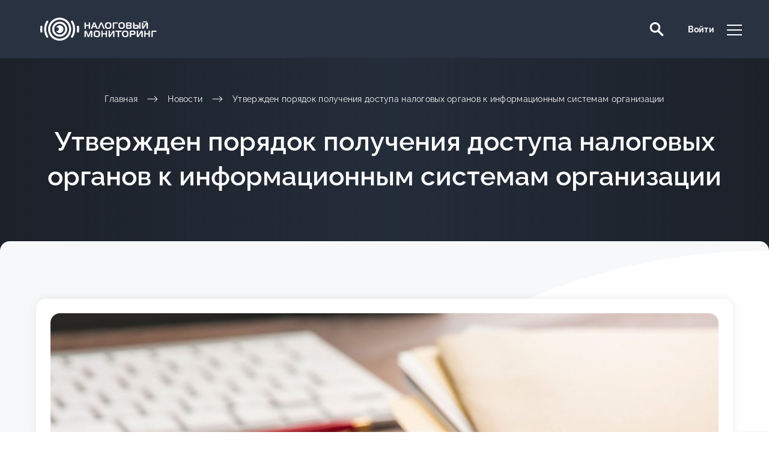

--- FILE ---
content_type: text/html; charset=UTF-8
request_url: https://xn--80aecbyafnmegcfbdc8a8a7m.xn--p1ai/novosti/utverzhden-poryadok-polucheniya-dostupa-nalogovykh-organov-k-informatsionnym-sistemam-organizatsii/
body_size: 21817
content:


<!DOCTYPE html>
<html lang="ru">

<head>
  <meta charset="UTF-8">
  <meta name="viewport" content="width=device-width, height=device-height, initial-scale=1, user-scalable=0, minimum-scale=1, maximum-scale=1">
  <meta http-equiv="x-ua-compatible" content="ie=edge">
  <meta name="theme-color" content="#fff">
  <title>Утвержден порядок получения доступа налоговых органов к информационным системам организации</title>
  <meta http-equiv="Content-Type" content="text/html; charset=UTF-8" />
<meta name="robots" content="index, follow" />
<script type="text/javascript" data-skip-moving="true">(function(w, d, n) {var cl = "bx-core";var ht = d.documentElement;var htc = ht ? ht.className : undefined;if (htc === undefined || htc.indexOf(cl) !== -1){return;}var ua = n.userAgent;if (/(iPad;)|(iPhone;)/i.test(ua)){cl += " bx-ios";}else if (/Android/i.test(ua)){cl += " bx-android";}cl += (/(ipad|iphone|android|mobile|touch)/i.test(ua) ? " bx-touch" : " bx-no-touch");cl += w.devicePixelRatio && w.devicePixelRatio >= 2? " bx-retina": " bx-no-retina";var ieVersion = -1;if (/AppleWebKit/.test(ua)){cl += " bx-chrome";}else if ((ieVersion = getIeVersion()) > 0){cl += " bx-ie bx-ie" + ieVersion;if (ieVersion > 7 && ieVersion < 10 && !isDoctype()){cl += " bx-quirks";}}else if (/Opera/.test(ua)){cl += " bx-opera";}else if (/Gecko/.test(ua)){cl += " bx-firefox";}if (/Macintosh/i.test(ua)){cl += " bx-mac";}ht.className = htc ? htc + " " + cl : cl;function isDoctype(){if (d.compatMode){return d.compatMode == "CSS1Compat";}return d.documentElement && d.documentElement.clientHeight;}function getIeVersion(){if (/Opera/i.test(ua) || /Webkit/i.test(ua) || /Firefox/i.test(ua) || /Chrome/i.test(ua)){return -1;}var rv = -1;if (!!(w.MSStream) && !(w.ActiveXObject) && ("ActiveXObject" in w)){rv = 11;}else if (!!d.documentMode && d.documentMode >= 10){rv = 10;}else if (!!d.documentMode && d.documentMode >= 9){rv = 9;}else if (d.attachEvent && !/Opera/.test(ua)){rv = 8;}if (rv == -1 || rv == 8){var re;if (n.appName == "Microsoft Internet Explorer"){re = new RegExp("MSIE ([0-9]+[\.0-9]*)");if (re.exec(ua) != null){rv = parseFloat(RegExp.$1);}}else if (n.appName == "Netscape"){rv = 11;re = new RegExp("Trident/.*rv:([0-9]+[\.0-9]*)");if (re.exec(ua) != null){rv = parseFloat(RegExp.$1);}}}return rv;}})(window, document, navigator);</script>


<link href="/bitrix/js/ui/tooltip/tooltip.css?162270077813283" type="text/css"  rel="stylesheet" />
<link href="/local/templates/nalogmonitor/components/bitrix/news.detail/news/style.css?1622703074155" type="text/css"  rel="stylesheet" />
<link href="/local/templates/nalogmonitor/components/bitrix/main.user.link/header_info_mobile/style.css?16246069931007" type="text/css"  data-template-style="true"  rel="stylesheet" />
<link href="/local/templates/nalogmonitor/components/bitrix/main.user.link/header_info/style.css?16227030631007" type="text/css"  data-template-style="true"  rel="stylesheet" />
<link href="/local/templates/nalogmonitor/components/bitrix/menu/bottom_menu/style.css?16227030644414" type="text/css"  data-template-style="true"  rel="stylesheet" />
<link href="/local/templates/nalogmonitor/components/bitrix/news.detail/contacts_footer/style.css?1622703074155" type="text/css"  data-template-style="true"  rel="stylesheet" />
<link href="/local/templates/nalogmonitor/components/bitrix/system.auth.authorize/.default/style.css?1622703062893" type="text/css"  data-template-style="true"  rel="stylesheet" />
<link href="/local/templates/nalogmonitor/components/bitrix/main.register/.default/style.css?1623914156463" type="text/css"  data-template-style="true"  rel="stylesheet" />
<link href="/local/templates/nalogmonitor/styles.css?16699003611469" type="text/css"  data-template-style="true"  rel="stylesheet" />
<link href="/local/templates/nalogmonitor/css/styles.min.css?1631853634152109" type="text/css"  data-template-style="true"  rel="stylesheet" />
<link href="/local/templates/nalogmonitor/css/r52.css?173142212911314" type="text/css"  data-template-style="true"  rel="stylesheet" />







          <link rel="shortcut icon" href="/local/templates/nalogmonitor/images/ico/favicon.ico">
</head>
<body>
  <div id="panel"></div>
  <header class="header" data-config="{}">
    <div class="container container--fluid">
      <div class="row gutters-small align-items-center">
        <div class="col col-xl-auto">
			<a href="/" class="logo">
				<img src="/local/templates/nalogmonitor/images/logo.png" style="height:65px;" alt="">			</a>
        </div>
        <div class="col col-auto col-xl-order-1 col-xl-default">
          <div class="dropdown header-menu">
            <button type="button" class="button hidden-xl-up" data-toggle="dropdown" aria-haspopup="true" aria-expanded="false" data-display="static"> <span class="ico ico-menu">
                <span></span>
                <span></span>
                <span></span>
              </span>
            </button>
            <div class="dropdown-menu">
              <nav class="nav header-menu__nav">
                <ul class="list list-flex justify-content-center justify-content-xl-start level-1">

	
	
		
							<li><a href="/meropriyatiya/" class="root-item">Мероприятия</a></li>
			
		
	
	

	
	
					<li class="header-menu__nav-dropdown knowledge-menu"><a href="/baza-znaniy/" class="root-item">База знаний</a>
				<svg class="ico hidden-xl-down">
                    <use xlink:href="#ico-arrow-bottom"></use>
                </svg>
				<ul class="list level-2">
		
	
	

	
	
		
							<li><a href="/baza-znaniy/#knowledge-video">Видео</a></li>
			
		
	
	

	
	
		
							<li><a href="/baza-znaniy/#knowledge-presentations">Презентации</a></li>
			
		
	
	

	
	
		
							<li><a href="/baza-znaniy/#knowledge-articles">Статьи</a></li>
			
		
	
	

	
	
		
							<li><a href="/baza-znaniy/#knowledge-faq">Вопросы и ответы</a></li>
			
		
	
	

			</ul></li>	
	
		
							<li><a href="/novosti/" class="root-item-selected">Новости</a></li>
			
		
	
	

	
	
		
							<li><a href="/contacts/" class="root-item">Контакты</a></li>
			
		
	
	


</ul>
                <ul class="list level-1 hidden-md-up">
                	<li> <a href="/search/" class="header__link">
                      <svg class="ico ico--left">
                        <use xlink:href="#ico-search"></use>
                      </svg>
                      <span class="header__link-label">
                        Поиск                      </span>
                    </a>
                  </li>
                   <li> 
	    <a href="/lk/?backurl=/novosti/utverzhden-poryadok-polucheniya-dostupa-nalogovykh-organov-k-informatsionnym-sistemam-organizatsii/" class="header__link">
        <span class="header__link-label">
          	Войти        </span>
    </a>
    </li>                </ul>
              </nav>
            </div>
          </div>
        </div>
        <div class="col hidden-md-down">
          <div class="row align-items-center">
            <div class="col">
            	<div class="dropdown dropdown-search">
  <button class="button dropdown__button header__link" data-toggle="dropdown" aria-haspopup="true" aria-expanded="false" data-display="static">
    <svg class="ico">
      <use xlink:href="#ico-search"></use>
    </svg>
  </button>
  <div class="dropdown-menu">
    <div class="container container--lg">
      <form action="/search/" class="form-search">
        					<input type="search" class="field field--plain" placeholder="Поиск по сайту" name="q" value="">
					        <button type="submit" class="button" name="s">
          <svg class="ico">
            <use xlink:href="#ico-search"></use>
          </svg>
        </button>
      </form>
    </div>
  </div>
</div>            </div>
            <div class="col"> 
   	    <a href="/lk/?backurl=/novosti/utverzhden-poryadok-polucheniya-dostupa-nalogovykh-organov-k-informatsionnym-sistemam-organizatsii/" class="header__link">
        <span class="header__link-label">
          	Войти        </span>
    </a>
    </div>          </div>
        </div>
      </div>
    </div>
  </header>
  <main class="main">
    <header class="main__header">
      <div class="img-cover main__header-bg"></div>
      <div class="main__header-content">
        <div class="container container--lg">
          <nav class="nav breadcrumbs">
            <ul class="list list-flex justify-content-center"><li> <a href="/">Главная</a>
		                <svg class="ico">
		                  <use xlink:href="#ico-arrow-long-right"></use>
		                </svg>
		              </li><li> <a href="/novosti/">Новости</a>
		                <svg class="ico">
		                  <use xlink:href="#ico-arrow-long-right"></use>
		                </svg>
		              </li><li class="active"> <a href="">Утвержден порядок получения доступа налоговых органов к информационным системам организации</a></li></ul>
          </nav>          <h1 class="main__header-title">Утвержден порядок получения доступа налоговых органов к информационным системам организации</h1>
                  </div>
      </div>
    </header>
        <section class="section section--light section--circle-bg main__content">
					<div class="container container--lg">
			<figure class="img-thumbnail">
								<div class="thumbnail-presentation">
					<img src="/upload/iblock/feb/3q5dg62zk57h1o9kx1ba4280qmznmbod.jpeg" class="img-thumbnail__native">
				</div>
											</figure>
		</div>
				<div class="container container--md">
			<time class="card-article__date">01.02.2022</time>
						<div class="text text-justify">
				<p style="text-align: justify;">
	Минюст России зарегистрировал <a href="http://publication.pravo.gov.ru/Document/View/0001202201310033?index=1&rangeSize=1">приказ ФНС России от 23.12.2021 №&nbsp;ЕД-7-23/1142@</a> «Об утверждении Порядка получения доступа налоговых органов к информационным системам организации».
</p>
<p style="text-align: justify;">
</p>
<p style="text-align: justify;">
	 Порядок разработан в соответствии с п. 6 ст. 105.26 НК РФ в редакции Федерального закона от 29.12.2020 №&nbsp;470-ФЗ. Его цель – унифицировать подход к получению доступа налоговых органов к информационной системе организации.
</p>
<p style="text-align: justify;">
</p>
<p style="text-align: justify;">
	 «<i>Полная интеграция налоговых органов с информационными системами компаний позволит усовершенствовать расширенное информационное взаимодействие при проведении налогового мониторинга, ускорить обработку всех рутинных процессов, связанных с оценкой и проверкой документов, сделать обмен данными более удобным и безопасным. А автоматическое истребование недостающих документов, которое удастся наладить при полной интеграции информационных систем организации с АИС «Налог-3», поможет компаниям снизить издержки на сопровождение проверок, а налоговым органам отказаться от традиционной системы истребования документов</i>», - отметила начальник Управления налогового мониторинга ФНС России <b>Марина Крашенинникова</b>.
</p>
<p style="text-align: justify;">
</p>
<p style="text-align: justify;">
	 Со дня вступления в силу приказа и до 1 января 2023 года устанавливается период для подготовки информационных систем организаций, к которым предоставлен доступ налоговому органу, к интеграции с АИС «Налог-3».
</p>
<p style="text-align: justify;">
</p>
<p style="text-align: justify;">
	 Участники налогового мониторинга не позднее одного месяца с момента наступления технической возможности интеграции с АИС «Налог-3» обязаны представить в налоговый орган параметры доступа к своей информационной системе. Организации, которые только планируют вступить в налоговый мониторинг, должны это сделать в течение пяти рабочих дней после получения решения о проведении мониторинга. В течение такого же срока после поступления параметров от организации налоговый орган уведомляет компанию о возможности или невозможности подключения АИС «Налог-3» к информационной системе.
</p>
<p style="text-align: justify;">
</p>
<p style="text-align: justify;">
	 Для подключения организации необходимо указать корректные параметры доступа и использовать криптографическую защиту канала связи, включенную в разрешенный перечень. На официальном сайте ФНС России <a href="https://www.nalog.gov.ru/html/sites/www.new.nalog.ru/doc/regl_monit.zip" target="_blank">размещен</a> перечень сертифицированных средств криптографической защиты информации, а также сведения о технологии взаимодействия через информационную систему организации.
</p>
<p style="text-align: justify;">
</p>
<p style="text-align: justify;">
	 Полностью завершить интеграцию в рамках реализации положений Федерального закона от 29.12.2020 № 470-ФЗ планируется к 2024 году.
</p>
<p style="text-align: justify;">
</p>
<p style="text-align: justify;">
	 Напомним, 10 февраля ФНС России организует вебинар, в рамках которого специалисты подробно расскажут об особенностях подготовки к интеграции информационных систем компаний – участников налогового мониторинга с АИС «Налог-3» и преимуществах данного способа информационного взаимодействия. Зарегистрироваться на вебинар и ознакомиться с подробной программой можно в <a href="https://xn--80aecbyafnmegcfbdc8a8a7m.xn--p1ai/meropriyatiya/vebinar-poryadok-podklyucheniya-k-informatsionnym-sistemam-organizatsii/">разделе «Мероприятия»</a> образовательного портала «Налоговый мониторинг».
</p>			</div> 
								</div>
				<div class="container container--md">
			<a href="/novosti/" class="button button--primary button--link button--large button--bold section-events__event-all">
			<svg class="ico ico--left">
				<use xlink:href="#ico-arrow-left"></use>
			</svg>		
			<span class="button__label">
				К списку новостей			</span>
        	</a>
      	</div>
	</section>
        <section class="section section-subscribe">
      <div class="section__body">
        <div class="container">
          <div class="row">
            <div class="col col-7 col-lg-6 col-md-12">
            	<div class="text text--md">
            	Хотите быть в курсе всех событий и получать уведомления о предстоящих мероприятиях?<br>Тогда подпишитесь на нашу рассылку              </div>
            </div>
            <div class="col col-5 col-lg-6 col-md-12">
              <form action="" class="form-subscribe">
              	                <input type="email" class="field field--plain" placeholder="E-mail" name="sf_EMAIL" value="">
                <button type="submit" class="button button--primary button--rounded"> <span class="button__label">
                    Отправить                  </span>
                </button>
                <input type="hidden" name="backurl" value="/novosti/utverzhden-poryadok-polucheniya-dostupa-nalogovykh-organov-k-informatsionnym-sistemam-organizatsii/">
              </form>
            </div>
          </div>
        </div>
      </div>
    </section>
        </main>
  <footer class="footer">
    <div class="container">
      <div class="row justify-content-xl-center">
        <div class="col">
          <div class="footer__group"> <a href="index.html" class="logo">
              <img src="/local/templates/nalogmonitor/images/logo.png" style="height:65px;" alt="">            </a>

            <div class="text text--sm">
				Взаимодействие с ФНС в режиме онлайн</div>
            <div class="footer__copyright">Copyright @2021</div>
          </div>
        </div>
        <div class="col col-auto col-xl-order-1 col-xl-12">
          <div class="footer__group">
            
<nav class="nav footer-menu">
    <ul class="list list-flex justify-content-center level-1">


	
	
		
							<li><a href="/user-agreement/" class="root-item">Пользовательское соглашение</a></li>
			
		
	
	

	
	
		
							<li><a href="/privacy-policy/" class="root-item">Политика конфиденциальности</a></li>
			
		
	
	


</ul>
</nav>
          </div>
        </div>
        <div class="col">
          <div class="footer__group">
            <div class="footer__group-title">Техническая поддержка</div>
            <ul class="list footer__contacts">
		<li><a href="mailto:nalmon@gnivc.ru" class="mail">nalmon@gnivc.ru</a></li>
				<div class="pdg-btm-10">Следите за новостями</div>
	<li>
		<nav class="social-networks">
			<ul class="list list-flex">
								<li> 
					<a href="https://www.youtube.com/channel/UCJwuZcPOQOXkDH_h-TONRJQ " target="_blank">
						<svg class="ico">
							<use xlink:href="#ico-youtube"></use>
						</svg>
					</a>
				</li>
								<li> 
					<a href="https://t.me/nalogoviymonitoring" target="_blank">
						<svg class="ico">
							<use xlink:href="#ico-telegram"></use>
						</svg>
					</a>
				</li>
								<li> 
					<a href="https://vk.com/nalogoviymonitoring" target="_blank">
						<svg class="ico">
							<use xlink:href="#ico-vk"></use>
						</svg>
					</a>
				</li>
							</ul>
		</nav>
	</li>
	</ul>
          </div>
        </div>
      </div>
    </div>
  </footer>
<div onclick="request.closeModal()" class="overlay" id="overlay-modal"></div>
<div class="modal fade show" id="order-success" tabindex="-1" role="dialog" aria-labelledby="" style="display: none;" aria-hidden="true">
    <div class="modal-dialog" role="document">
        <div class="modal-content">
            <div class="modal-header">
                <h5 class="modal-title">Заявка успешно отправлена</h5>
                <button  onclick="request.closeModal()" type="button" class="close" data-dismiss="modal" aria-label="Close">
                    <svg class="ico">
                        <use xlink:href="#ico-cancel"></use>
                    </svg>
                </button>
            </div>
<!--            <div class="modal-body text text-center">-->
<!--                <p>Статус вашей заявки вы можете узнать в личном кабинете</p>-->
<!--            </div>-->
        </div>
    </div>
</div>



  <div class="modal fade" id="register-in-group-modal" tabindex="-1" role="dialog" aria-labelledby="Авторизация" aria-hidden="true">
	<div class="modal-dialog" role="document">
		<div class="modal-content">
			<div class="modal-header">
				<h5 class="modal-title">
					Авторизация				</h5>
				<button type="button" class="close" data-dismiss="modal" aria-label="Close">
					<svg class="ico">
						<use xlink:href="#ico-cancel"></use>
					</svg>
				</button>
			</div>
			<div class="modal-body">
				<div class="text text-left">
	Чтобы зарегистрироваться на мероприятие, войдите в свой аккаунт или зарегистрируйтесь на сайте.
</div>			</div>
						<div class="modal-footer">
		        <div class="text text-center">
		        						<button type="button" class="button button--medium button--primary button--rounded button--bold close-popup" data-toggle="modal" data-target="#login_user"> 
						<span class="button__label">
							Войти						</span>
					</button>
					<button type="button" class="button button--medium button--primary button--rounded button--bold close-popup" data-toggle="modal" data-target="#register_user"> 
						<span class="button__label">
							Зарегистрироваться						</span>
					</button>
												        </div>
      		</div>
      				</div>
	</div>
</div>
<div class="modal fade" id="login_user" tabindex="-1" role="dialog" aria-labelledby="Авторизация" aria-hidden="true">
	<div class="modal-dialog" role="document">
		<div class="modal-content">
			<div class="modal-header">
				<h5 class="modal-title">
					Авторизация				</h5>
				<button type="button" class="close" data-dismiss="modal" aria-label="Close">
					<svg class="ico">
						<use xlink:href="#ico-cancel"></use>
					</svg>
				</button>
			</div>
			<div class="modal-body">
				<form name="form_auth" method="post" target="_top" action="/novosti/utverzhden-poryadok-polucheniya-dostupa-nalogovykh-organov-k-informatsionnym-sistemam-organizatsii/" class="form form-auth send-ajax">
	<input type="hidden" name="AUTH_FORM" value="Y" />
	<input type="hidden" name="TYPE" value="AUTH" />
		<input type="hidden" name="backurl" value="/novosti/utverzhden-poryadok-polucheniya-dostupa-nalogovykh-organov-k-informatsionnym-sistemam-organizatsii/?MUL_MODE=" />
			<div class="send-error"></div>
	<div class="row">
		<div class="col col-6 col-offset-3">
			<label class="form-group"> 
				<span class="field-name field-name--dark">Логин</span>
				<input class="bx-auth-input form-control field" type="text" name="USER_LOGIN"  placeholder="Ваш логин" value="" />
			</label>
		</div>
	</div>
	<div class="row">
		<div class="col col-6 col-offset-3">
			<label class="form-group"> 
				<span class="field-name field-name--dark">Пароль</span>
			    <input class="bx-auth-input form-control field" type="password" name="USER_PASSWORD" placeholder="Ваш пароль" autocomplete="off" />
			</label>
		</div>
	</div>
    			<div class="row justify-content-center">
		<div class="col">
			<div class="form-group">
				<label class="checkbox">
					<input type="checkbox" id="USER_REMEMBER" name="USER_REMEMBER" value="Y" /> 
					<span class="checkbox__text">
						Запомнить меня на этом компьютере					</span>
				</label>
			</div>
		</div>
	</div>
		<div class="text-center">
		<button type="submit" class="button button--medium button--primary button--rounded button--bold" name="Login"> 
			<span class="button__label">Войти</span>
		</button>
	</div>
		<nav class="nav form-menu">
		<ul class="list list-flex justify-content-center">
						<li><noindex><a href="/novosti/utverzhden-poryadok-polucheniya-dostupa-nalogovykh-organov-k-informatsionnym-sistemam-organizatsii/?forgot_password=yes&amp;MUL_MODE=" rel="nofollow">Забыли пароль?</a></noindex></li>
									<li><noindex><a href="/lk/registration/" rel="nofollow">Зарегистрироваться</a></noindex></li>
					</ul>
	</nav>
            <input type="hidden" name="TYPE_ACTION_USER" value="LOGIN">
</form>
			</div>
					</div>
	</div>
</div>
<div class="modal fade" id="register_user" tabindex="-1" role="dialog" aria-labelledby="Регистрация" aria-hidden="true">
	<div class="modal-dialog" role="document">
		<div class="modal-content">
			<div class="modal-header">
				<h5 class="modal-title">
					Регистрация				</h5>
				<button type="button" class="close" data-dismiss="modal" aria-label="Close">
					<svg class="ico">
						<use xlink:href="#ico-cancel"></use>
					</svg>
				</button>
			</div>
			<div class="modal-body">
				<p>На указанный в форме email придет запрос на подтверждение регистрации.</p>


<form method="post" action="/novosti/utverzhden-poryadok-polucheniya-dostupa-nalogovykh-organov-k-informatsionnym-sistemam-organizatsii/" name="regform" enctype="multipart/form-data" class="form form-registration send-ajax">
	<div class="send-error"></div>
				    <label class="form-group">
			<span class="field-name field-name--dark">Логин *</span>
						<input size="30" type="text" 
			name="REGISTER[LOGIN]" 
			value="" class="field" 
			placeholder="Ваш логин" id="USER_LOGIN"
			 />
								</label>
  				    <label class="form-group">
			<span class="field-name field-name--dark">Пароль *</span>
			<input size="30" type="password" id="USER_PASSWORD" name="REGISTER[PASSWORD]" value="" autocomplete="off" class="bx-auth-input field" placeholder="Ваш пароль" />
		</label>
  				    <label class="form-group">
			<span class="field-name field-name--dark">Подтверждение пароля *</span>
			<input size="30" type="password" name="REGISTER[CONFIRM_PASSWORD]" value="" autocomplete="off" class="field" placeholder="Введите пароль еще раз" />		</label>
  				    <label class="form-group">
			<span class="field-name field-name--dark">Ваше имя *</span>
						<input size="30" type="text" 
			name="REGISTER[NAME]" 
			value="" class="field" 
			placeholder="Ваше имя" id="USER_NAME"
			 />
								</label>
  				    <label class="form-group">
			<span class="field-name field-name--dark">Ваша фамилия *</span>
						<input size="30" type="text" 
			name="REGISTER[LAST_NAME]" 
			value="" class="field" 
			placeholder="Ваша фамилия" id="USER_LAST_NAME"
			 />
								</label>
  				    <label class="form-group">
			<span class="field-name field-name--dark">Корпоративный E-mail *</span>
						<input size="30" type="text" 
			name="REGISTER[EMAIL]" 
			value="" class="field" 
			placeholder="Ваш корпоративный e-mail" id="USER_EMAIL"
			 />
								</label>
  				    <label class="form-group">
			<span class="field-name field-name--dark">Телефон *</span>
						<input size="30" type="tel" 
			name="REGISTER[PERSONAL_PHONE]" 
			value="" class="field" 
			placeholder="+7 999 999 99 99" id="USER_PERSONAL_PHONE"
			 />
								</label>
  				    <label class="form-group">
			<span class="field-name field-name--dark">Должность *</span>
						<input size="30" type="text" 
			name="REGISTER[WORK_POSITION]" 
			value="" class="field" 
			placeholder="Ваш должность" id="USER_WORK_POSITION"
			 />
								</label>
  				    <label class="form-group">
			<span class="field-name field-name--dark">ИНН *</span>
						<input size="30" type="text" 
			name="UF_INN" 
			value="" class="field" 
			placeholder="____ ____ ____ ____" id="USER_UF_INN"
			 />
								</label>
  				    <label class="form-group">
			<span class="field-name field-name--dark">Название организации *</span>
						<input size="30" type="text" 
			name="REGISTER[WORK_COMPANY_DISABLED]" 
			value="" class="field" 
			placeholder="Название вашей организации" id="USER_WORK_COMPANY"
			 disabled />
						<input 
			type="hidden" 
			name="REGISTER[WORK_COMPANY]"
			value="">
								</label>
  				    <label class="form-group">
			<span class="field-name field-name--dark">Юридический адрес организации *</span>
						<input size="30" type="text" 
			name="UF_COMPANY_ADDRESS_DISABLED" 
			value="" class="field" 
			placeholder="Ваш юридический адрес организации" id="USER_UF_COMPANY_ADDRESS"
			 disabled />
						<input 
			type="hidden" 
			name="UF_COMPANY_ADDRESS"
			value="">
								</label>
  		    <label class="form-group">
    	<span class="field-name field-name--dark">Защита от автоматической регистрации</span>
				<input type="hidden" name="captcha_sid" value="04f3bbda39189db4e45e2a84e21db3ed" />
				<img src="/bitrix/tools/captcha.php?captcha_sid=04f3bbda39189db4e45e2a84e21db3ed" width="180" height="40" alt="CAPTCHA" class="captcha_image" />
				<div class="pdg-top-10">
				<span class="field-name field-name--dark">Введите слово на картинке *</span>
				<input type="text" name="captcha_word" maxlength="50" value="" autocomplete="off" class="field" />
			</div>
		</label>
		            <div class="form-group">
              <label class="checkbox">
                <input type="checkbox" name="policy"> <span class="checkbox__text">
                  Согласен на обработку персональных данных                </span>
              </label>
            </div>
            <div class="form-group">
              <label class="checkbox">
                <input type="checkbox" name="subscribe"> <span class="checkbox__text">
                  Согласен на рассылку информации по налоговому мониторингу                </span>
              </label>
            </div>
                        <input class="button button--rounded button--medium button--primary button--bold" type="submit" name="register_submit_button" value="Зарегистрироваться" />
			   				    <input type="hidden" name="TYPE_ACTION_USER" value="REGISTER">
				</form>




			</div>
					</div>
	</div>
</div>
    <svg version="1.1" class="icons" xmlns="http://www.w3.org/2000/svg" xmlns:xlink="http://www.w3.org/1999/xlink" viewBox="0 0 1000 1000">
    <symbol id="ico-vk" viewBox="0 0 24 25">
	<path fill-rule="evenodd" clip-rule="evenodd" d="M2.00488 0C0.900313 0 0.00488281 0.89543 0.00488281 2V22C0.00488281 23.1046 0.900313 24 2.00488 24H22.0049C23.1095 24 24.0049 23.1046 24.0049 22V2C24.0049 0.895431 23.1095 0 22.0049 0H2.00488ZM16.3013 12.4514C16.1327 12.7126 16.0651 12.8425 16.3013 13.1347C16.319 13.1587 16.4085 13.2466 16.5437 13.3796C17.1153 13.9415 18.5045 15.3071 18.7502 16.0433C18.8829 16.4762 18.6522 16.6957 18.1968 16.6957H16.5996C16.1733 16.6957 15.9584 16.4658 15.4932 15.9685C15.2953 15.757 15.0522 15.4971 14.7284 15.1859C13.7788 14.3064 13.3722 14.1919 13.136 14.1919C12.7033 14.1919 12.7044 14.3106 12.7145 15.4138C12.7163 15.6095 12.7184 15.8362 12.7184 16.0988C12.7184 16.4762 12.5942 16.6957 11.5771 16.6957C9.88482 16.6957 8.02458 15.7076 6.70367 13.8842C4.72169 11.2129 4.17871 9.19097 4.17871 8.78431C4.17871 8.55415 4.27063 8.34844 4.72656 8.34844H6.32444C6.7341 8.34844 6.88811 8.52016 7.04577 8.9453C7.82675 11.1366 9.14462 13.0512 9.6876 13.0512C9.89152 13.0512 9.98343 12.96 9.98343 12.4639V10.1999C9.94656 9.55478 9.71264 9.27591 9.53939 9.06937C9.43239 8.94181 9.34854 8.84184 9.34854 8.70024C9.34854 8.5303 9.50011 8.34784 9.75517 8.34784H12.2667C12.6034 8.34784 12.7172 8.52255 12.7172 8.9137V11.9577C12.7172 12.2838 12.8724 12.3983 12.9722 12.3983C13.1749 12.3983 13.3466 12.2838 13.7179 11.9267C14.8684 10.6906 15.6816 8.78372 15.6816 8.78372C15.7821 8.55355 15.9696 8.34784 16.3762 8.34784H17.9735C18.4562 8.34784 18.556 8.58754 18.4562 8.9137L18.4549 8.9143C18.2541 9.80931 16.3043 12.4484 16.3013 12.4514Z" fill="white"/>
	</symbol>
	<symbol id="ico-instagram" viewBox="0 0 24 25">
		<path d="M23.9393 7.05609C23.8831 5.78087 23.6769 4.90417 23.3815 4.1445C23.0767 3.33813 22.6079 2.61618 21.9936 2.01602C21.3935 1.40653 20.6667 0.932924 19.8697 0.632938C19.1056 0.33753 18.2335 0.131313 16.9583 0.0750881C15.6736 0.0141019 15.2657 0 12.0073 0C8.7488 0 8.34094 0.0141019 7.06097 0.0703264C5.78575 0.126551 4.90905 0.332952 4.14956 0.628176C3.34301 0.932924 2.62106 1.40177 2.02091 2.01602C1.41141 2.61618 0.93799 3.34289 0.63782 4.13992C0.342413 4.90417 0.136195 5.77611 0.0799709 7.05133C0.0189847 8.33606 0.00488281 8.74392 0.00488281 12.0024C0.00488281 15.2608 0.0189847 15.6687 0.0752092 16.9487C0.131434 18.2239 0.337834 19.1006 0.633242 19.8603C0.93799 20.6666 1.41141 21.3886 2.02091 21.9887C2.62106 22.5982 3.34777 23.0718 4.1448 23.3718C4.90905 23.6672 5.78099 23.8734 7.05639 23.9297C8.33618 23.9861 8.74422 24 12.0027 24C15.2611 24 15.669 23.9861 16.949 23.9297C18.2242 23.8734 19.1009 23.6672 19.8604 23.3718C21.4733 22.7482 22.7485 21.473 23.3721 19.8603C23.6673 19.096 23.8737 18.2239 23.93 16.9487C23.9862 15.6687 24.0003 15.2608 24.0003 12.0024C24.0003 8.74392 23.9955 8.33606 23.9393 7.05609ZM21.778 16.8549C21.7264 18.027 21.5295 18.66 21.3654 19.0819C20.9622 20.1275 20.1323 20.9573 19.0868 21.3606C18.6648 21.5247 18.0273 21.7215 16.8598 21.773C15.5939 21.8294 15.2143 21.8433 12.012 21.8433C8.80979 21.8433 8.42537 21.8294 7.16407 21.773C5.99197 21.7215 5.35903 21.5247 4.93707 21.3606C4.41677 21.1683 3.94316 20.8635 3.55875 20.465C3.16023 20.0758 2.85548 19.607 2.66318 19.0867C2.49909 18.6647 2.30221 18.027 2.25075 16.8597C2.19434 15.5938 2.18042 15.214 2.18042 12.0117C2.18042 8.80949 2.19434 8.42507 2.25075 7.16396C2.30221 5.99185 2.49909 5.35891 2.66318 4.93695C2.85548 4.41646 3.16023 3.94304 3.56351 3.55844C3.9525 3.15993 4.42134 2.85518 4.94183 2.66306C5.36379 2.49897 6.00149 2.30209 7.16884 2.25045C8.43471 2.19422 8.81455 2.18012 12.0166 2.18012C15.2236 2.18012 15.6032 2.19422 16.8645 2.25045C18.0366 2.30209 18.6696 2.49897 19.0915 2.66306C19.6118 2.85518 20.0855 3.15993 20.4699 3.55844C20.8684 3.94762 21.1731 4.41646 21.3654 4.93695C21.5295 5.35891 21.7264 5.99643 21.778 7.16396C21.8343 8.42983 21.8484 8.80949 21.8484 12.0117C21.8484 15.214 21.8343 15.589 21.778 16.8549Z" fill="white"/>
		<path d="M12.0071 5.8371C8.60339 5.8371 5.8418 8.59851 5.8418 12.0024C5.8418 15.4063 8.60339 18.1677 12.0071 18.1677C15.411 18.1677 18.1724 15.4063 18.1724 12.0024C18.1724 8.59851 15.411 5.8371 12.0071 5.8371ZM12.0071 16.0017C9.79894 16.0017 8.00781 14.2107 8.00781 12.0024C8.00781 9.79406 9.79894 8.00312 12.0071 8.00312C14.2154 8.00312 16.0063 9.79406 16.0063 12.0024C16.0063 14.2107 14.2154 16.0017 12.0071 16.0017V16.0017Z" fill="white"/>
		<path d="M19.8564 5.5933C19.8564 6.38814 19.2119 7.03262 18.4169 7.03262C17.622 7.03262 16.9775 6.38814 16.9775 5.5933C16.9775 4.79829 17.622 4.15399 18.4169 4.15399C19.2119 4.15399 19.8564 4.79829 19.8564 5.5933V5.5933Z" fill="white"/>
	</symbol>
	<symbol id="ico-facebook" viewBox="0 0 24 25">
      <path d="M24 1.65859V22.4586C24 23.3386 23.28 24.0586 22.4 24.0586H16.8V13.6586H19.2V10.4586H16.8V6.45859C16.8 6.01859 17.16 5.65859 17.6 5.65859H20V2.45859H16.76C15.04 2.45859 13.6 3.85859 13.6 5.61859V10.4586H11.2V13.6586H13.6V24.0586H1.6C0.72 24.0586 0 23.3386 0 22.4586V1.65859C0 0.778594 0.72 0.0585938 1.6 0.0585938H22.4C23.28 0.0585938 24 0.778594 24 1.65859Z" />
    </symbol>
    <symbol id="ico-youtube" viewBox="0 0 24 18">
      <path d="M23.5 3.28223C23.2258 2.24997 22.4113 1.43545 21.379 1.16126C19.5081 0.657227 12 0.657227 12 0.657227C12 0.657227 4.49597 0.657227 2.625 1.15723C1.59274 1.43142 0.778226 2.24594 0.504032 3.27819C0 5.15319 0 9.06045 0 9.06045C0 9.06045 0 12.9677 0.5 14.8387C0.774194 15.8709 1.58871 16.6855 2.62097 16.9596C4.49194 17.4596 12 17.4596 12 17.4596C12 17.4596 19.504 17.4596 21.379 16.9596C22.4113 16.6855 23.2258 15.8709 23.5 14.8387C24 12.9677 24 9.06045 24 9.06045C24 9.06045 24.004 5.15319 23.5 3.28223ZM9.60081 12.6572V5.45965L15.8387 9.06045L9.60081 12.6572Z" />
    </symbol>
    <symbol id="ico-twitter" viewBox="0 0 24 25">
      <path d="M21.069 0.0605469C22.6857 0.0605469 24 1.37484 24 2.99151V21.1256C24 22.7422 22.6857 24.0565 21.069 24.0565H2.93096C1.3143 24.0605 0 22.7463 0 21.1296V2.99151C0 1.37484 1.3143 0.0605469 2.93096 0.0605469H21.069ZM9.16378 19.9604C15.5377 19.9604 19.021 14.6791 19.021 10.1032C19.021 9.95405 19.021 9.80085 19.0129 9.65974C19.6862 9.17192 20.2789 8.55912 20.7425 7.86569C20.1257 8.13983 19.4564 8.32529 18.7509 8.40995C19.4685 7.97857 20.0168 7.3053 20.2748 6.49092C19.6056 6.88601 18.8678 7.17226 18.0776 7.32949C17.4446 6.65621 16.5456 6.23693 15.5498 6.23693C13.6388 6.23693 12.0867 7.78909 12.0867 9.70006C12.0867 9.9742 12.1149 10.2403 12.1794 10.4902C9.29683 10.3451 6.74887 8.96631 5.03948 6.86989C4.74517 7.3819 4.57181 7.97454 4.57181 8.6075C4.57181 9.80891 5.18058 10.8692 6.11591 11.4901C5.54745 11.474 5.01529 11.3167 4.55165 11.0587V11.103C4.55165 12.7842 5.745 14.1791 7.33345 14.5017C7.0472 14.5823 6.73677 14.6226 6.42231 14.6226C6.20057 14.6226 5.98287 14.6025 5.76919 14.5581C6.20863 15.9369 7.48665 16.9367 9.00252 16.965C7.81723 17.8922 6.32152 18.4446 4.70082 18.4446C4.42264 18.4446 4.1485 18.4284 3.87435 18.3962C5.38619 19.3839 7.2125 19.9604 9.16378 19.9604Z" />
    </symbol>
    <symbol id="ico-telegram" viewBox="0 0 24 25">
      <path d="M12 0.0585938C5.37188 0.0585938 0 5.43047 0 12.0586C0 18.6867 5.37188 24.0586 12 24.0586C18.6281 24.0586 24 18.6867 24 12.0586C24 5.43047 18.6281 0.0585938 12 0.0585938ZM18.5531 6.59297C18.5109 7.01016 18.4031 7.42266 18.3187 7.83516C17.6297 11.0883 16.9406 14.3461 16.2469 17.5992C16.0828 18.3727 15.5391 18.5742 14.9062 18.1055C13.8422 17.3227 12.7781 16.5352 11.7141 15.7477C11.6625 15.7055 11.6109 15.668 11.55 15.6258C10.9734 16.1836 10.4062 16.7367 9.83906 17.2898C9.64219 17.482 9.42188 17.5898 9.13594 17.5758C8.94375 17.5664 8.83594 17.482 8.775 17.2992C8.34375 15.9586 7.90312 14.618 7.47187 13.2727C7.42969 13.1414 7.36875 13.0805 7.2375 13.0383C6.22031 12.7289 5.19844 12.4102 4.18594 12.0867C4.03125 12.0352 3.87187 11.9742 3.73594 11.8805C3.525 11.7398 3.49687 11.5102 3.68437 11.3414C3.85781 11.1867 4.06406 11.0555 4.27969 10.9711C5.52656 10.4789 6.77813 10.0008 8.02969 9.51797C11.2031 8.29453 14.3766 7.06641 17.55 5.84297C18.1547 5.60859 18.6187 5.93672 18.5531 6.59297Z" />
    </symbol>
    <symbol id="ico-whats-app" viewBox="0 0 24 25">
      <path d="M17.5 14.4516C17.2016 14.3024 15.7339 13.5806 15.4597 13.4798C15.1855 13.379 14.9879 13.3306 14.7863 13.629C14.5887 13.9274 14.0161 14.6008 13.8387 14.7984C13.6653 14.996 13.4919 15.0242 13.1935 14.875C12.8952 14.7258 11.9314 14.4113 10.7903 13.3911C9.90322 12.6008 9.30242 11.621 9.12903 11.3226C8.95564 11.0242 9.10887 10.8629 9.25806 10.7137C9.39113 10.5806 9.55645 10.3629 9.70564 10.1895C9.85483 10.0161 9.90322 9.89113 10.004 9.68951C10.1048 9.49193 10.0524 9.31451 9.97983 9.16532C9.90725 9.01613 9.30645 7.54435 9.06048 6.94758C8.81854 6.36693 8.57258 6.44355 8.38709 6.43548C8.21371 6.42742 8.01209 6.42338 7.81451 6.42338C7.61693 6.42338 7.29032 6.5 7.01613 6.79838C6.74193 7.09677 5.97177 7.81854 5.97177 9.29032C5.97177 10.7621 7.04032 12.1814 7.18951 12.379C7.33871 12.5766 9.29435 15.5927 12.2903 16.8871C13.004 17.1935 13.5605 17.379 13.9919 17.5161C14.7056 17.7419 15.3589 17.7097 15.871 17.6331C16.4435 17.5484 17.6371 16.9113 17.8871 16.2137C18.1371 15.5161 18.1371 14.9193 18.0605 14.7943C18 14.6774 17.7984 14.6008 17.5 14.4516ZM12.0524 21.8911C10.2661 21.8911 8.51613 21.4113 6.99193 20.5081L6.62903 20.2943L2.87097 21.2822L3.875 17.6169L3.6371 17.2419C2.64113 15.6613 2.11693 13.8306 2.11693 11.9556C2.12097 6.4758 6.57661 2.02016 12.0564 2.02016C14.7097 2.02016 17.2056 3.05645 19.0806 4.93145C20.9556 6.81048 21.9879 9.30645 21.9879 11.9597C21.9839 17.4355 17.5282 21.8911 12.0524 21.8911ZM20.5081 3.50403C18.25 1.24597 15.25 0 12.0524 0C5.46371 0 0.100806 5.3629 0.100806 11.9516C0.100806 14.0564 0.649193 16.1129 1.69758 17.9274L0 24.1169L6.33468 22.4556C8.08064 23.4072 10.0444 23.9113 12.0444 23.9113H12.0484C18.6371 23.9113 23.996 18.5484 24 11.9597C24.004 8.76613 22.7621 5.76209 20.5081 3.50403Z" />
    </symbol>
    <symbol id="ico-arrow-swiper-right" viewBox="0 0 19 33">
      <path d="M1.30039 31.6166C2.11706 32.4333 3.43373 32.4333 4.25039 31.6166L18.1004 17.7666C18.7504 17.1166 18.7504 16.0666 18.1004 15.4166L4.25039 1.56662C3.43373 0.749953 2.11706 0.749953 1.30039 1.56662C0.483727 2.38329 0.483727 3.69995 1.30039 4.51662L13.3671 16.6L1.28373 28.6833C0.483729 29.4833 0.483725 30.8166 1.30039 31.6166Z" />
    </symbol>
    <symbol id="ico-arrow-swiper-left" viewBox="0 0 19 33">
      <path d="M17.6996 1.58333C16.8829 0.766658 15.5663 0.766658 14.7496 1.58333L0.899609 15.4333C0.249609 16.0833 0.249609 17.1333 0.899609 17.7833L14.7496 31.6333C15.5663 32.45 16.8829 32.45 17.6996 31.6333C18.5163 30.8167 18.5163 29.5 17.6996 28.6833L5.63294 16.6L17.7163 4.51666C18.5163 3.71666 18.5163 2.38333 17.6996 1.58333Z" />
    </symbol>
    <symbol id="ico-user-round" viewBox="0 0 20 20">
      <path d="M10 0C4.48 0 0 4.48 0 10C0 15.52 4.48 20 10 20C15.52 20 20 15.52 20 10C20 4.48 15.52 0 10 0ZM10 3C11.66 3 13 4.34 13 6C13 7.66 11.66 9 10 9C8.34 9 7 7.66 7 6C7 4.34 8.34 3 10 3ZM10 17.2C7.5 17.2 5.29 15.92 4 13.98C4.03 11.99 8 10.9 10 10.9C11.99 10.9 15.97 11.99 16 13.98C14.71 15.92 12.5 17.2 10 17.2Z" />
    </symbol>
    <symbol id="ico-search" viewBox="0 0 18 19">
      <path d="M12.5401 10.8948C14.7441 7.7827 14.007 3.47331 10.8948 1.26992C7.7827 -0.933476 3.47331 -0.196905 1.26992 2.91575C-0.933476 6.02788 -0.196905 10.3367 2.91575 12.5401C5.13705 14.1128 8.07385 14.2339 10.4168 12.8502L15.5075 17.9104C16.0571 18.489 16.9717 18.5122 17.5503 17.9625C18.1289 17.4134 18.1521 16.4989 17.6029 15.9202C17.5856 15.9018 17.5687 15.885 17.5503 15.8676L12.5401 10.8948ZM6.90081 11.3666C4.44154 11.3671 2.44769 9.37483 2.44611 6.91556C2.44559 4.45628 4.43786 2.46244 6.89766 2.46138C9.35377 2.46033 11.3466 4.44944 11.3513 6.90555C11.3555 9.36535 9.3643 11.3624 6.90397 11.3666C6.90292 11.3666 6.90239 11.3666 6.90081 11.3666Z" />
    </symbol>
    <symbol id="ico-video-play" viewBox="0 0 21 20">
      <path d="M9.3 13.9L13.97 10.4C14.24 10.2 14.24 9.8 13.97 9.6L9.3 6.1C8.97 5.85 8.5 6.09 8.5 6.5V13.5C8.5 13.91 8.97 14.15 9.3 13.9ZM10.5 0C4.98 0 0.5 4.48 0.5 10C0.5 15.52 4.98 20 10.5 20C16.02 20 20.5 15.52 20.5 10C20.5 4.48 16.02 0 10.5 0ZM10.5 18C6.09 18 2.5 14.41 2.5 10C2.5 5.59 6.09 2 10.5 2C14.91 2 18.5 5.59 18.5 10C18.5 14.41 14.91 18 10.5 18Z" />
    </symbol>
    <symbol id="ico-schedule" viewBox="0 0 17 16">
      <path d="M8.5 16C9.6 16 10.5 15.1 10.5 14V2C10.5 0.9 9.6 0 8.5 0C7.4 0 6.5 0.9 6.5 2V14C6.5 15.1 7.4 16 8.5 16ZM2.5 16C3.6 16 4.5 15.1 4.5 14V10C4.5 8.9 3.6 8 2.5 8C1.4 8 0.5 8.9 0.5 10V14C0.5 15.1 1.4 16 2.5 16ZM12.5 7V14C12.5 15.1 13.4 16 14.5 16C15.6 16 16.5 15.1 16.5 14V7C16.5 5.9 15.6 5 14.5 5C13.4 5 12.5 5.9 12.5 7Z" />
    </symbol>
    <symbol id="ico-articles" viewBox="0 0 23 18">
      <path d="M20.5 0.5H2.5C1.4 0.5 0.5 1.4 0.5 2.5V15.5C0.5 16.6 1.4 17.5 2.5 17.5H20.5C21.6 17.5 22.5 16.6 22.5 15.5V2.5C22.5 1.4 21.6 0.5 20.5 0.5ZM20.5 14.5C20.5 15.05 20.05 15.5 19.5 15.5H11.5V2.5H19.5C20.05 2.5 20.5 2.95 20.5 3.5V14.5ZM18.75 6H13.25C12.84 6 12.5 6.34 12.5 6.75C12.5 7.16 12.84 7.5 13.25 7.5H18.75C19.16 7.5 19.5 7.16 19.5 6.75C19.5 6.34 19.16 6 18.75 6ZM18.75 8.5H13.25C12.84 8.5 12.5 8.84 12.5 9.25C12.5 9.66 12.84 10 13.25 10H18.75C19.16 10 19.5 9.66 19.5 9.25C19.5 8.84 19.16 8.5 18.75 8.5ZM18.75 11H13.25C12.84 11 12.5 11.34 12.5 11.75C12.5 12.16 12.84 12.5 13.25 12.5H18.75C19.16 12.5 19.5 12.16 19.5 11.75C19.5 11.34 19.16 11 18.75 11Z" />
    </symbol>
    <symbol id="ico-comment" viewBox="0 0 21 20">
      <path d="M18.5 4H17.5V12C17.5 12.55 17.05 13 16.5 13H4.5V14C4.5 15.1 5.4 16 6.5 16H16.5L20.5 20V6C20.5 4.9 19.6 4 18.5 4ZM15.5 9V2C15.5 0.9 14.6 0 13.5 0H2.5C1.4 0 0.5 0.9 0.5 2V15L4.5 11H13.5C14.6 11 15.5 10.1 15.5 9Z" />
    </symbol>
    <symbol id="ico-newspaper" viewBox="0 0 24 20">
      <path d="M19.7385 6.45459H14.0488V10.6915H19.7385V6.45459Z" />
      <path d="M3.61037 19.2061H23.1866C23.6359 19.2061 24.0001 18.8419 24.0001 18.3926V1.60703C24.0001 1.15774 23.6359 0.793457 23.1866 0.793457H3.61037C3.16108 0.793457 2.79688 1.15774 2.79688 1.60703V18.3925C2.79679 18.8419 3.16108 19.2061 3.61037 19.2061ZM12.7476 5.80356C12.7476 5.44412 13.039 5.15265 13.3984 5.15265H20.3899C20.7494 5.15265 21.0409 5.44404 21.0409 5.80356V11.3421C21.0409 11.7015 20.7495 11.993 20.3899 11.993H13.3984C13.0391 11.993 12.7476 11.7016 12.7476 11.3421V5.80356ZM6.4069 5.15273H10.6019C10.9613 5.15273 11.2527 5.44412 11.2527 5.80364C11.2527 6.16307 10.9613 6.45447 10.6019 6.45447H6.4069C6.04747 6.45447 5.75599 6.16315 5.75599 5.80364C5.75599 5.44412 6.04747 5.15273 6.4069 5.15273ZM6.4069 7.95031H10.6019C10.9613 7.95031 11.2527 8.2417 11.2527 8.60121C11.2527 8.96057 10.9613 9.25204 10.6019 9.25204H6.4069C6.04747 9.25204 5.75599 8.96065 5.75599 8.60121C5.75599 8.2417 6.04747 7.95031 6.4069 7.95031ZM6.4069 10.7476H10.6019C10.9613 10.7476 11.2527 11.039 11.2527 11.3984C11.2527 11.7578 10.9613 12.0493 10.6019 12.0493H6.4069C6.04747 12.0493 5.75599 11.7579 5.75599 11.3984C5.75599 11.039 6.04747 10.7476 6.4069 10.7476ZM6.4069 14.9441H20.3899C20.7493 14.9441 21.0408 15.2356 21.0408 15.5949C21.0408 15.9543 20.7494 16.2458 20.3899 16.2458H6.4069C6.04747 16.2458 5.75599 15.9544 5.75599 15.5949C5.75599 15.2355 6.04747 14.9441 6.4069 14.9441Z" />
      <path d="M1.49503 18.3923V3.59082H0.813494C0.364282 3.59082 0 3.9551 0 4.40448V18.3923C0 18.8417 0.364282 19.2059 0.813494 19.2059H1.65786C1.55313 18.9552 1.49503 18.6805 1.49503 18.3923Z" />
    </symbol>
    <symbol id="ico-arrow-right" viewBox="0 0 20 21">
      <path d="M10 0.446289L8.6 1.84629L16.2 9.44629H0V11.4463H16.2L8.6 19.0463L10 20.4463C13.7 16.7463 16.5 13.9463 20 10.4463C16 6.44629 18.8 9.24629 10 0.446289Z" />
    </symbol>
    <symbol id="ico-arrow-left" viewBox="0 0 21 21">
      <path d="M10.5 0.00195312L11.9 1.40195L4.3 9.00195H20.5V11.002H4.3L11.9 18.602L10.5 20.002C6.8 16.302 4 13.502 0.5 10.002C4.5 6.00195 1.7 8.80195 10.5 0.00195312Z" />
    </symbol>
    <symbol id="ico-arrow-bottom" viewBox="0 0 10 6">
      <path d="M0,1.1l1-1l4,3.8l0.6-0.6L9,0.1l1,1C8.5,2.6,6.4,4.5,5,5.9C3.9,4.9,7.1,8,0,1.1z" />
    </symbol>
    <symbol id="ico-arrow-long-right" viewBox="0 0 14 8">
      <path d="M9.60039 0L9.04039 0.56L12.0804 3.6H0.400391V4.4H12.0804L9.04039 7.44L9.60039 8C11.0804 6.52 12.2004 5.4 13.6004 4C12.0004 2.4 13.1204 3.52 9.60039 0Z" />
    </symbol>
    <symbol id="ico-list" viewBox="0 0 21 16">
      <path d="M20.5 1.39209V3.39209H5.5V1.39209H20.5ZM2 0.39209C1.2 0.39209 0.5 1.09209 0.5 1.89209C0.5 2.69209 1.2 3.39209 2 3.39209C2.8 3.39209 3.5 2.69209 3.5 1.89209C3.5 1.09209 2.8 0.39209 2 0.39209ZM5.5 9.39209H20.5V7.39209H5.5V9.39209ZM2 6.39209C1.2 6.39209 0.5 7.09209 0.5 7.89209C0.5 8.69209 1.2 9.39209 2 9.39209C2.8 9.39209 3.5 8.69209 3.5 7.89209C3.5 7.09209 2.8 6.39209 2 6.39209ZM5.5 15.3921H20.5V13.3921H5.5V15.3921ZM2 12.3921C1.2 12.3921 0.5 13.0921 0.5 13.8921C0.5 14.6921 1.2 15.3921 2 15.3921C2.8 15.3921 3.5 14.6921 3.5 13.8921C3.5 13.0921 2.8 12.3921 2 12.3921Z" />
    </symbol>
    <symbol id="ico-dashboard" viewBox="0 0 15 21">
      <path d="M11.5 2.89209V0.89209H3.5V2.89209H0.5V20.8921H14.5V2.89209H11.5ZM5.5 2.89209H9.5V4.89209H5.5V2.89209ZM12.5 18.8921H2.5V4.89209H3.5V6.89209H11.5V4.89209H12.5V18.8921ZM3.5 8.89209H5.5V10.8921H3.5V8.89209ZM3.5 11.8921H5.5V13.8921H3.5V11.8921ZM3.5 14.8921H5.5V16.8921H3.5V14.8921ZM6.5 8.89209H11.5V10.8921H6.5V8.89209ZM6.5 11.8921H11.5V13.8921H6.5V11.8921ZM6.5 14.8921H11.5V16.8921H6.5V14.8921Z" />
    </symbol>
    <symbol id="ico-map" viewBox="0 0 21 10">
      <path d="M20.5 7.39209C20.5 8.49209 19.6 9.39209 18.5 9.39209C17.4 9.39209 16.5 8.49209 16.5 7.39209C16.5 6.29209 17.4 5.39209 18.5 5.39209C19.6 5.39209 20.5 6.19209 20.5 7.39209ZM13 0.39209L7.3 6.19209L4.6 3.59209L0.5 7.79209L2 9.19209L4.6 6.39209L7.3 8.99209L13 3.19209L15.7 5.99209C16 5.39209 16.5 4.89209 17.2 4.59209L13 0.39209Z" />
    </symbol>
    <symbol id="ico-word" viewBox="0 0 32 32">
      <path d="M30.7156 8.13378L24.8293 1.3913L23.7591 0H9.95307C8.02665 0 6.52832 1.49833 6.52832 3.31773V7.59866H8.56177V4.17391C8.56177 3.10368 9.41795 2.24749 10.4882 2.24749H22.2608V7.81271C22.2608 9.84615 23.9731 11.5585 26.0066 11.5585H30.0735L29.9664 27.7191C29.9664 28.7893 29.1103 29.6455 28.04 29.6455H10.2741C9.31093 29.6455 8.56177 28.6823 8.56177 27.612V26.2207H6.52832V28.2542C6.52832 30.2876 7.91962 32 9.632 32H28.6822C30.5016 32 31.9999 30.5017 31.9999 28.6823V9.63211L30.7156 8.13378Z" />
      <path d="M21.6187 27.2913H0V6.52881H21.6187V27.2913ZM2.03344 25.1509H19.4783V8.66928H2.03344" />
      <path d="M18.3012 12.7354L15.0905 22.3675H12.415L10.7026 16.8022L8.77615 22.3675H6.10057L3.21094 12.7354H5.88652L7.5989 18.9427L9.73937 12.7354H11.7728L13.6992 18.9427L15.5186 12.7354H18.3012Z" />
    </symbol>
    <symbol id="ico-download" viewBox="0 0 32 32">
      <path d="M18.79 17H17V8C17 7.45 16.55 7 16 7C15.45 7 15 7.45 15 8V17H13.21C12.76 17 12.54 17.54 12.86 17.85L15.65 20.64C15.85 20.84 16.16 20.84 16.36 20.64L19.15 17.85C19.46 17.54 19.24 17 18.79 17ZM8 24C8 24.55 8.45 25 9 25H23C23.55 25 24 24.55 24 24C24 23.45 23.55 23 23 23H9C8.45 23 8 23.45 8 24Z" />
    </symbol>		
	<symbol id="ico-download-2" viewBox="0 0 20 21">
		<path d="M20 20.0547C13.3 20.0547 6.7 20.0547 0 20.0547C0 17.9547 0 12.1547 0 10.0547C1.4 10.0547 2.5 10.0547 4 10.0547V12.0547H2V18.0547H18V12.0547H16V10.0547C17.4 10.0547 18.5 10.0547 20 10.0547C20 12.1547 20 17.9547 20 20.0547ZM14.9 7.45469L13.6 5.95469L11 8.45469V0.0546875H9V8.45469L6.5 5.95469L5.1 7.45469L10 12.1547L14.9 7.45469Z"/>
	</symbol>
    <symbol id="ico-powerpoint" viewBox="0 0 32 32">
      <path d="M30.7069 8.10811L24.8888 1.2973L23.7036 0H9.91233C8.08068 0 6.57227 1.51351 6.57227 3.35135V7.67568H8.6194V4.21622C8.6194 3.13514 9.48136 2.27027 10.4511 2.27027H22.3029V7.89189C22.3029 9.94595 24.0268 11.6757 26.0739 11.6757H30.1682L29.9527 27.8919C29.9527 28.973 29.0908 29.7297 28.1211 29.7297H10.3433C9.37361 29.7297 8.6194 28.7568 8.6194 27.6757V26.2703H6.57227V28.3243C6.57227 30.3784 7.97294 32 9.5891 32H28.6598C30.4915 32 31.9999 30.4865 31.9999 28.6486V9.72973L30.7069 8.10811Z" />
      <path d="M21.6566 27.351H0V6.59424H21.6566V27.351ZM2.04714 25.2969H19.5017V8.64829H2.04714" />
      <path d="M12.4985 15.9999C12.4985 15.5674 12.3908 15.3512 12.1753 15.0269C11.9598 14.8107 11.5288 14.7026 10.9901 14.7026H9.91268V17.2972H10.8824C11.5288 17.2972 11.9598 17.1891 12.1753 16.8647C12.3908 16.6485 12.4985 16.3242 12.4985 15.9999ZM14.9767 15.8918C14.9767 16.7566 14.7612 17.4053 14.3302 18.0539C13.7915 18.8107 12.8218 19.135 11.5288 19.135H9.91268V22.4864H7.43457V12.8647H11.5288C12.714 12.8647 13.576 13.1891 14.2224 13.8377C14.7612 14.3783 14.9767 15.0269 14.9767 15.8918Z" />
    </symbol>
    <symbol id="ico-pdf" viewBox="0 0 32 32">
      <path d="M30.7109 8.16107L24.9122 1.39597L23.731 0H9.87866C8.05316 0 6.5498 1.50336 6.5498 3.32886V7.62416H8.59007V4.18792C8.59007 3.11409 9.44913 2.25503 10.523 2.25503H22.335V7.83893C22.335 9.87919 24.0532 11.5973 26.0934 11.5973H30.174L29.9592 27.7047C29.9592 28.7785 29.1001 29.5302 28.0263 29.6376H10.3082C9.34175 29.6376 8.59007 28.6711 8.59007 27.5973V26.2013H6.5498V28.2416C6.5498 30.2819 7.94578 32 9.55652 32H28.6706C30.4961 32 31.9995 30.4966 31.9995 28.6711V9.66443L30.7109 8.16107Z" />
      <path d="M21.5839 27.2746H0V6.5498H21.5839V27.2746ZM2.04027 25.127H19.5436V8.69746H2.04027" />
      <path d="M11.0613 9.77193C11.3834 9.87932 11.2761 10.0941 11.1687 11.0605C11.0613 12.027 10.7392 13.8525 10.0949 15.5706C9.45056 17.2887 8.48412 19.0068 7.62506 20.2954C6.766 21.584 6.01432 22.3357 5.47741 22.8726C4.9405 23.3021 4.51097 23.5169 4.2962 23.5169C4.08143 23.5169 3.97405 23.5169 3.86667 23.4095C3.75929 23.3021 3.75929 23.0874 3.86667 22.7652C3.97405 22.5505 4.08143 22.2283 4.40358 21.7988C4.83311 21.3692 5.47741 20.9397 6.33647 20.5102C7.19553 20.0807 8.37674 19.6511 9.34318 19.4364C10.3096 19.2216 11.0613 19.0068 11.5982 18.8995C12.2425 18.7921 12.7794 18.6847 13.3163 18.6847C13.8532 18.6847 14.3902 18.6847 14.9271 18.6847C15.464 18.6847 15.8935 18.7921 16.323 18.8995C16.7526 19.0068 17.0747 19.1142 17.3969 19.329C17.719 19.5437 18.0412 19.7585 18.1485 20.0807C18.2559 20.4028 18.2559 20.725 18.1485 20.9397C18.0412 21.1545 17.8264 21.3692 17.5043 21.3692C17.2895 21.4766 16.9673 21.4766 16.5378 21.3692C16.2157 21.2619 15.7861 21.0471 15.3566 20.725C14.9271 20.4028 14.4975 20.0807 13.8532 19.4364C13.209 18.7921 12.5647 18.0404 11.9204 17.2887C11.2761 16.537 10.8465 15.7854 10.417 15.1411C10.0949 14.4968 9.88009 13.9599 9.77271 13.4229C9.77271 12.886 9.66533 12.3491 9.66533 11.9196C9.66533 11.4901 9.66533 11.0605 9.66533 10.7384C9.66533 10.4162 9.77271 10.0941 9.88009 9.9867C9.98747 9.77193 10.2022 9.66455 10.3096 9.66455C10.417 9.66455 10.5244 9.66455 10.5244 9.66455C10.6318 9.66455 10.6318 9.66455 10.7392 9.66455C10.8465 9.66455 10.9539 9.66455 11.0613 9.77193Z" />
    </symbol>
    <symbol id="ico-exel" viewBox="0 0 32 32">
      <path d="M30.715 8.10667L24.8286 1.38667L23.7583 0H9.95214C8.02569 0 6.52734 1.49333 6.52734 3.30667V7.57333H8.56082V4.16C8.56082 3.09333 9.41701 2.24 10.4873 2.24H22.26V7.78667C22.26 9.81333 23.9724 11.52 26.0059 11.52H30.0728L29.9658 27.7333C29.9658 28.8 29.1096 29.6533 28.0393 29.6533H10.2732C9.30999 29.6533 8.56082 28.6933 8.56082 27.6267V26.24H6.52734V28.2667C6.52734 30.2933 7.91867 32 9.63106 32H28.6815C30.5009 32 31.9992 30.5067 31.9992 28.6933V9.6L30.715 8.10667Z" />
      <path d="M21.619 27.1992H0V6.50586H21.619V27.1992ZM2.03347 25.0659H19.4785V8.63919H2.03347" />
      <path d="M16.8026 22.2936H13.1637L10.7022 18.7736L8.13356 22.2936H4.3877L8.98976 16.6403L5.35092 11.627H8.98976L10.7022 14.2936L12.5216 11.627H16.2675L12.4146 16.6403L16.8026 22.2936Z" />
    </symbol>
    <symbol id="ico-cancel" viewBox="0 0 20 20">
      <path d="M11.4 10L20 18.6L18.6 20L10 11.4L1.4 20L0 18.6L8.6 10L0 1.4L1.4 0L10 8.6L18.6 0L20 1.4L11.4 10Z" />
    </symbol>
    <symbol id="ico-calendar" viewBox="0 0 20 21">
      <path d="M18 2.5V0.5H16V2.5H11V0.5H9V2.5H4V0.5H2V2.5H0V20.5H20V2.5H18ZM18 18.5H2V6.5H18V18.5ZM9 11.5H7V9.5C8.4 9.5 9.6 9.5 11 9.5V15.5H9V11.5Z" />
    </symbol>
    <symbol id="ico-user-group" viewBox="0 0 24 21">
      <path d="M0 10.5C0 11.6 0.3 12.2 1 12.4V16.5H5V12.4C5.7 12.2 6 11.6 6 10.5V7H0V10.5Z" />
      <path d="M18 7V10.5C18 11.6 18.3 12.2 19 12.4V16.5H23V12.4C23.7 12.2 24 11.6 24 10.5V7H18Z" />
      <path d="M8 12.5C8 13.7 8.9 14.7 10 15V21H14V15C15.1 14.8 16 13.8 16 12.5V7H8V12.5Z" />
      <path d="M21 6C22.1046 6 23 5.10457 23 4C23 2.89543 22.1046 2 21 2C19.8954 2 19 2.89543 19 4C19 5.10457 19.8954 6 21 6Z" />
      <path d="M3 6C4.10457 6 5 5.10457 5 4C5 2.89543 4.10457 2 3 2C1.89543 2 1 2.89543 1 4C1 5.10457 1.89543 6 3 6Z" />
      <path d="M12 6C13.6569 6 15 4.65685 15 3C15 1.34315 13.6569 0 12 0C10.3431 0 9 1.34315 9 3C9 4.65685 10.3431 6 12 6Z" />
    </symbol>
    <symbol id="ico-phone" viewBox="0 0 15 16">
      <path d="M14.65 13.0118C14.15 14.4118 12.35 15.1118 11.05 15.0118C9.25 14.8118 7.35 13.9118 5.85 12.9118C3.75 11.3118 1.75 9.0118 0.65 6.5118C-0.15 4.7118 -0.35 2.6118 0.85 1.0118C1.25 0.411803 1.75 0.0118028 2.55 0.0118028C3.55 -0.0881972 3.75 0.511803 4.05 1.5118C4.35 2.2118 4.65 2.9118 4.85 3.6118C5.25 4.9118 3.95 4.9118 3.75 6.0118C3.65 6.7118 4.55 7.6118 4.85 8.1118C5.55 9.1118 6.45 9.9118 7.45 10.5118C8.05 10.9118 8.95 11.5118 9.55 11.1118C10.55 10.6118 10.45 8.9118 11.85 9.4118C12.55 9.7118 13.25 10.1118 13.95 10.5118C15.15 11.2118 15.05 11.8118 14.65 13.0118C14.35 13.9118 14.95 12.1118 14.65 13.0118Z" />
    </symbol>
    <symbol id="ico-map-marker" viewBox="0 0 14 20">
      <path d="M7 0C3.1 0 0 3.1 0 7C0 10.9 7 20 7 20C7 20 14 10.9 14 7C14 3.1 10.9 0 7 0ZM7 17C7 17 2 10 2 7C2 4.2 4.2 2 7 2C9.8 2 12 4.2 12 7C12 10 7 17 7 17ZM9 7.2C9 8.3 8.1 9.2 7 9.2C5.9 9.2 5 8.3 5 7.2C5 6.1 5.9 5.2 7 5.2C8.1 5.2 9 6.1 9 7.2Z" />
    </symbol>
    <symbol id="ico-mail" viewBox="0 0 20 15">
      <path d="M0 0C0 3.1 0 12 0 15C7.2 15 12.5 15 20 15C20 12 20 3.1 20 0C11.3 0 8.8 0 0 0ZM2 13V4.9L10 11.9L18 4.9V12.9H2V13ZM18 2.3L10 9.3L2 2.3V2H18V2.3Z" />
    </symbol>
    <symbol id="ico-fax" viewBox="0 0 20 20">
      <path d="M18 6V0H2V6H0V18H3V20H17V18H20V6H18ZM4 2H16V6H4V2ZM15 18H5C5 16.6 5 15.4 5 14H15C15 15.4 15 16.6 15 18ZM18 8C18 10.8 18 13.1 18 16H17V12H3V16H2C2 13.2 2 10.9 2 8C5 8 14.5 8 18 8ZM5.2 9.8C5.2 10.4 4.8 10.8 4.2 10.8C3.6 10.8 3.2 10.4 3.2 9.8C3.2 9.2 3.6 8.8 4.2 8.8C4.7 8.8 5.2 9.3 5.2 9.8ZM9.2 9.8C9.2 10.4 8.8 10.8 8.2 10.8C7.6 10.8 7.2 10.4 7.2 9.8C7.2 9.2 7.6 8.8 8.2 8.8C8.7 8.8 9.2 9.3 9.2 9.8Z" />
    </symbol>
	<symbol id="ico-eye" viewBox="0 0 20 13">
		<path d="M10 0.702148C5.7 0.702148 2 3.00215 0 6.50215C2 10.0021 5.7 12.3021 10 12.3021C14.3 12.3021 18 10.0021 20 6.50215C18 3.00215 14.3 0.702148 10 0.702148ZM10 10.3021C7 10.3021 4.2 8.90215 2.4 6.50215C4.2 4.10215 7 2.70215 10 2.70215C13 2.70215 15.8 4.10215 17.6 6.50215C15.8 8.80215 13 10.3021 10 10.3021ZM12 6.50215C12 7.60215 11.1 8.50215 10 8.50215C8.9 8.50215 8 7.60215 8 6.50215C8 5.40215 8.9 4.50215 10 4.50215C11.1 4.50215 12 5.40215 12 6.50215Z"/>
	</symbol>
	<symbol id="ico-comment" viewBox="0 0 15 16">
		<path d="M15 9.00195V2.00195C15 0.901953 14.1 0.00195312 13 0.00195312H2C0.9 0.00195312 0 0.901953 0 2.00195V15.002L4 11.002H13C14.1 11.002 15 10.102 15 9.00195Z"/>
	</symbol>
	<symbol id="ico-thumb" viewBox="0 0 21 21">
		<path d="M19.9547 11.902L18.2547 18.402C17.9547 19.602 16.8547 20.502 15.5547 20.502H6.05469V8.50195L7.75469 2.30195C7.95469 1.30195 8.85469 0.501953 9.85469 0.501953C11.0547 0.501953 12.0547 1.50195 12.0547 2.70195V8.50195H17.3547C19.0547 8.50195 20.3547 10.102 19.9547 11.902ZM0.0546875 20.502H4.05469V8.50195H0.0546875V20.502Z"/>
	</symbol>	
	<symbol id="ico-user-round" viewBox="0 0 20 20">
      <path d="M10 0C4.48 0 0 4.48 0 10C0 15.52 4.48 20 10 20C15.52 20 20 15.52 20 10C20 4.48 15.52 0 10 0ZM10 3C11.66 3 13 4.34 13 6C13 7.66 11.66 9 10 9C8.34 9 7 7.66 7 6C7 4.34 8.34 3 10 3ZM10 17.2C7.5 17.2 5.29 15.92 4 13.98C4.03 11.99 8 10.9 10 10.9C11.99 10.9 15.97 11.99 16 13.98C14.71 15.92 12.5 17.2 10 17.2Z" />
    </symbol>	
    <symbol id="ico-user-group" viewBox="0 0 24 21">
      <path d="M0 10.5C0 11.6 0.3 12.2 1 12.4V16.5H5V12.4C5.7 12.2 6 11.6 6 10.5V7H0V10.5Z" />
      <path d="M18 7V10.5C18 11.6 18.3 12.2 19 12.4V16.5H23V12.4C23.7 12.2 24 11.6 24 10.5V7H18Z" />
      <path d="M8 12.5C8 13.7 8.9 14.7 10 15V21H14V15C15.1 14.8 16 13.8 16 12.5V7H8V12.5Z" />
      <path d="M21 6C22.1046 6 23 5.10457 23 4C23 2.89543 22.1046 2 21 2C19.8954 2 19 2.89543 19 4C19 5.10457 19.8954 6 21 6Z" />
      <path d="M3 6C4.10457 6 5 5.10457 5 4C5 2.89543 4.10457 2 3 2C1.89543 2 1 2.89543 1 4C1 5.10457 1.89543 6 3 6Z" />
      <path d="M12 6C13.6569 6 15 4.65685 15 3C15 1.34315 13.6569 0 12 0C10.3431 0 9 1.34315 9 3C9 4.65685 10.3431 6 12 6Z" />
    </symbol>
	<symbol id="ico-user" viewBox="0 0 60 72">
		<path d="M30.0075 32.727C20.8439 32.727 13.4258 25.3089 13.4258 16.5817C13.4258 7.85449 20.8439 0 30.0075 0C39.1711 0 46.5892 7.41813 46.5892 16.5817C46.5892 25.7453 38.7347 32.727 30.0075 32.727ZM30.0075 6.54541C24.7712 6.54541 19.9712 10.909 19.9712 16.5817C19.9712 22.2544 24.3348 26.1816 30.0075 26.1816C35.6802 26.1816 39.6074 21.818 39.6074 16.5817C39.6074 11.3454 35.2438 6.54541 30.0075 6.54541Z"/>
		<path d="M59.2368 72.0005H0.328125V68.5096C0.328125 52.3643 13.4189 39.2734 30.0006 39.2734C46.5823 39.2734 59.6732 52.3643 59.6732 68.946V72.0005H59.2368ZM7.30989 65.4551H52.6914C50.9459 54.5461 41.346 45.8188 30.0006 45.8188C18.6553 45.8188 8.61898 54.5461 7.30989 65.4551Z"/>
	</symbol>
	<symbol id="ico-edit" viewBox="0 0 20 22">
		<path d="M5 16.2008H9.3L19.2 5.50078L15.1 0.800781L5 10.7008V16.2008ZM7 11.5008L15 3.50078L16.6 5.50078L8.5 14.2008H7V11.5008ZM20 11.2008C20 15.0008 20 17.5008 20 21.2008C13.4 21.2008 16.8 21.2008 0 21.2008C0 12.5008 0 9.90078 0 1.20078C3.8 1.20078 6.2 1.20078 10 1.20078V3.20078H2V19.2008H18V11.2008H20Z"/>
	</symbol>	
	<symbol id="ico-telegram_2" viewBox="0 0 24 24" fill="none">
		<path d="M8.61841 12.1273L8.4173 11.9503L8.15466 11.8976L3.50706 10.9646L20.9196 4.12598L17.3318 19.7939L8.61841 12.1273ZM17.4513 20.1682L17.4531 20.1698L17.4513 20.1682ZM17.4538 20.1704L17.9938 20.6666L17.4537 20.1704L17.4538 20.1704ZM2.86778 11.2157C2.8676 11.2157 2.86743 11.2158 2.86726 11.2159L2.86778 11.2157Z" stroke="black" stroke-width="2" stroke-linecap="round"/>
		<path d="M9 12L20.5 4.5" stroke="black" stroke-width="2" stroke-linecap="round"/>
		<mask id="path-3-inside-1_2303_5239" fill="white">
			<path d="M12.4362 16.8185L9.32441 19.9303C9.21339 20.0431 9.07137 20.1202 8.91638 20.1521C8.7614 20.1839 8.60046 20.1689 8.454 20.109C8.30755 20.0492 8.1822 19.9471 8.09388 19.8158C8.00557 19.6846 7.95827 19.53 7.95801 19.3718V12.8789"/>
		</mask>
		<path d="M13.8504 18.2327C14.6315 17.4517 14.6315 16.1854 13.8504 15.4043C13.0694 14.6233 11.803 14.6233 11.022 15.4043L13.8504 18.2327ZM9.32441 19.9303L7.91019 18.5161L7.90478 18.5215L7.8994 18.527L9.32441 19.9303ZM7.95801 19.3718H5.958L5.95801 19.3751L7.95801 19.3718ZM9.95801 12.8789C9.95801 11.7743 9.06258 10.8789 7.95801 10.8789C6.85344 10.8789 5.95801 11.7743 5.95801 12.8789H9.95801ZM11.022 15.4043L7.91019 18.5161L10.7386 21.3445L13.8504 18.2327L11.022 15.4043ZM7.8994 18.527C8.06666 18.3571 8.28063 18.2409 8.51412 18.1929L9.31864 22.1112C9.8621 21.9996 10.3601 21.729 10.7494 21.3337L7.8994 18.527ZM8.51412 18.1929C8.74761 18.145 8.99009 18.1675 9.21074 18.2577L7.69726 21.9603C8.21082 22.1703 8.77519 22.2228 9.31864 22.1112L8.51412 18.1929ZM9.21074 18.2577C9.43139 18.3479 9.62024 18.5017 9.7533 18.6994L6.43447 20.9322C6.74416 21.3926 7.18371 21.7504 7.69726 21.9603L9.21074 18.2577ZM9.7533 18.6994C9.88635 18.8972 9.95761 19.1301 9.95801 19.3685L5.95801 19.3751C5.95894 19.9299 6.12478 20.4719 6.43447 20.9322L9.7533 18.6994ZM9.95801 19.3718V12.8789H5.95801V19.3718H9.95801Z" fill="black" mask="url(#path-3-inside-1_2303_5239)"/>
	</symbol>	
  </svg>
  <div class="modal fade" id="result-success-modal" tabindex="-1" role="dialog" aria-labelledby="" aria-hidden="true">
	<div class="modal-dialog" role="document">
		<div class="modal-content">
			<div class="modal-header">
				<h5 class="modal-title">
									</h5>
				<button type="button" class="close" data-dismiss="modal" aria-label="Close">
					<svg class="ico">
						<use xlink:href="#ico-cancel"></use>
					</svg>
				</button>
			</div>
			<div class="modal-body">
				<div class="text text-center"></div>			</div>
						<div class="modal-footer">
		        <div class="text text-center">
		        								          	<button type="button" class="button button--medium button--primary button--rounded button--bold" data-dismiss="modal"> 
		          		<span class="button__label">
		              		Закрыть		            	</span>
		          	</button>
			        		        </div>
      		</div>
      				</div>
	</div>
</div>

                      <script type="text/javascript">if(!window.BX)window.BX={};if(!window.BX.message)window.BX.message=function(mess){if(typeof mess==='object'){for(let i in mess) {BX.message[i]=mess[i];} return true;}};</script>
<script type="text/javascript">(window.BX||top.BX).message({'JS_CORE_LOADING':'Загрузка...','JS_CORE_NO_DATA':'- Нет данных -','JS_CORE_WINDOW_CLOSE':'Закрыть','JS_CORE_WINDOW_EXPAND':'Развернуть','JS_CORE_WINDOW_NARROW':'Свернуть в окно','JS_CORE_WINDOW_SAVE':'Сохранить','JS_CORE_WINDOW_CANCEL':'Отменить','JS_CORE_WINDOW_CONTINUE':'Продолжить','JS_CORE_H':'ч','JS_CORE_M':'м','JS_CORE_S':'с','JSADM_AI_HIDE_EXTRA':'Скрыть лишние','JSADM_AI_ALL_NOTIF':'Показать все','JSADM_AUTH_REQ':'Требуется авторизация!','JS_CORE_WINDOW_AUTH':'Войти','JS_CORE_IMAGE_FULL':'Полный размер'});</script><script type="text/javascript" src="/bitrix/js/main/core/core.js?1637771116565408"></script><script>BX.setJSList(['/bitrix/js/main/core/core_ajax.js','/bitrix/js/main/core/core_promise.js','/bitrix/js/main/polyfill/promise/js/promise.js','/bitrix/js/main/loadext/loadext.js','/bitrix/js/main/loadext/extension.js','/bitrix/js/main/polyfill/promise/js/promise.js','/bitrix/js/main/polyfill/find/js/find.js','/bitrix/js/main/polyfill/includes/js/includes.js','/bitrix/js/main/polyfill/matches/js/matches.js','/bitrix/js/ui/polyfill/closest/js/closest.js','/bitrix/js/main/polyfill/fill/main.polyfill.fill.js','/bitrix/js/main/polyfill/find/js/find.js','/bitrix/js/main/polyfill/matches/js/matches.js','/bitrix/js/main/polyfill/core/dist/polyfill.bundle.js','/bitrix/js/main/core/core.js','/bitrix/js/main/polyfill/intersectionobserver/js/intersectionobserver.js','/bitrix/js/main/lazyload/dist/lazyload.bundle.js','/bitrix/js/main/polyfill/core/dist/polyfill.bundle.js','/bitrix/js/main/parambag/dist/parambag.bundle.js']);
BX.setCSSList(['/bitrix/js/main/lazyload/dist/lazyload.bundle.css','/bitrix/js/main/parambag/dist/parambag.bundle.css']);</script>
<script type="text/javascript">(window.BX||top.BX).message({'MAIN_UL_TOOLBAR_MESSAGES_CHAT':'Написать сообщение','MAIN_UL_TOOLBAR_VIDEO_CALL':'Видеозвонок','MAIN_UL_TOOLBAR_BIRTHDAY':'День рождения','MAIN_UL_TOOLBAR_HONORED':'На доске почета','MAIN_UL_TOOLBAR_ABSENT':'Вне офиса'});</script>
<script type="text/javascript">(window.BX||top.BX).message({'LANGUAGE_ID':'ru','FORMAT_DATE':'DD.MM.YYYY','FORMAT_DATETIME':'DD.MM.YYYY HH:MI:SS','COOKIE_PREFIX':'BITRIX_SM','SERVER_TZ_OFFSET':'10800','UTF_MODE':'Y','SITE_ID':'s1','SITE_DIR':'/','USER_ID':'','SERVER_TIME':'1769432372','USER_TZ_OFFSET':'0','USER_TZ_AUTO':'Y','bitrix_sessid':'8a21713305afc9a7d6e836f3c15e2b0b'});</script><script type="text/javascript" src="/bitrix/js/ui/tooltip/tooltip.js?162270077716419"></script>
<script type="text/javascript">BX.setJSList(['/local/templates/nalogmonitor/js/libs/jquery-3.5.1.min.js','/local/templates/nalogmonitor/js/order-list.js','/local/templates/nalogmonitor/js/libs/jquery-3.6.0.min.js','/local/templates/nalogmonitor/js/libs/swiper.min.js','/local/templates/nalogmonitor/js/libs/select2.full.min.js','/local/templates/nalogmonitor/js/plugins/bootstrap.min.js','/local/templates/nalogmonitor/js/plugins/jquery.fancybox.min.js','/local/templates/nalogmonitor/js/plugins/jquery.maskedinput.min.js','/local/templates/nalogmonitor/js/plugins/datepicker.min.js','/local/templates/nalogmonitor/js/plugins/jquery.validate.min.js','/local/templates/nalogmonitor/js/plugins/readmore-symbols.js','/local/templates/nalogmonitor/js/app.js','/local/templates/nalogmonitor/js/r52.js']);</script>


<script type="text/javascript"  src="/bitrix/cache/js/s1/nalogmonitor/template_3f0703df6d55905c65a4438a5702ca6d/template_3f0703df6d55905c65a4438a5702ca6d_v1.js?1726733111681974"></script>
<script type="text/javascript">var _ba = _ba || []; _ba.push(["aid", "9a5f70415e26aa17454c74318a45a889"]); _ba.push(["host", "xn--80aecbyafnmegcfbdc8a8a7m.xn--p1ai"]); (function() {var ba = document.createElement("script"); ba.type = "text/javascript"; ba.async = true;ba.src = (document.location.protocol == "https:" ? "https://" : "http://") + "bitrix.info/ba.js";var s = document.getElementsByTagName("script")[0];s.parentNode.insertBefore(ba, s);})();</script>


<script type="text/javascript">
try{document.form_auth.USER_LOGIN.focus();}catch(e){}
</script>
</body>

</html>

--- FILE ---
content_type: text/css
request_url: https://xn--80aecbyafnmegcfbdc8a8a7m.xn--p1ai/local/templates/nalogmonitor/components/bitrix/main.user.link/header_info/style.css?16227030631007
body_size: 908
content:
.bx-user-info-thumbnail img
{
 	border: 1px solid #E0E0E0; 
}

.bx-user-info-anchor {
	white-space: nowrap; 
	cursor: pointer;
}

.bx-user-info-anchor-nolink {
	white-space: nowrap; 
}

table.bx-user-info-anchor td.bx-user-info-anchor-cell, table.bx-user-info-anchor-nolink td.bx-user-info-anchor-cell {
	padding: 0px 2px !important;
	border: 0px !important;
	background-color: transparent !important;
}

.bx-user-info-data  .bx-user-info-data-separator{
	background-color: #E0E0E0;
	width: 218px;
	height: 1px!important;
	margin-top: 5px;
	margin-bottom: 2px;
	padding: 0px!important;
	font-size: 0px!important;
}

.bx-user-info-online, .bx-user-info-offline {
	height: 11px;
	width: 11px;
	display: block;	
}

.bx-user-info-online {
	background-image: url(/bitrix/components/bitrix/main.user.link/templates/.default/images/icon_online_small.gif);
	background-repeat: no-repeat;
	background-position: 0 0px;
}

.bx-user-info-online-cell { margin-top: 5px; }
.bx-user-info-name { display: block; zoom: 1; }


--- FILE ---
content_type: text/css
request_url: https://xn--80aecbyafnmegcfbdc8a8a7m.xn--p1ai/local/templates/nalogmonitor/styles.css?16699003611469
body_size: 512
content:
.img-thumbnail {
    margin-bottom: 50px;
    padding: 24px;
    background: #fff;
    -webkit-box-shadow: 0 0 16px rgb(0 0 0 / 8%);
    box-shadow: 0 0 16px rgb(0 0 0 / 8%);
    border-radius: 16px;
}

.img-thumbnail__native {
    display: block;
    width: 100%;
    border-radius: 16px;
}

.img-thumbnail__text {
    margin-top: 24px;
    font-weight: 500;
    font-size: 16px;
    line-height: 24px;
    color: #9eb3c8;
}

.text {
    font-weight: 500;
    font-size: 20px;
    line-height: 28px;
}

.text-justify {
    text-align: justify;
}



.col-form-filter {
    order: 1;
}

.col-search-filter {
    flex-basis: 100% !important;
    display: flex;
    justify-content: center;
}
.col-search-filter form{
    margin: 0 auto 20px !important;
    width: auto;
    max-width: 500px;
}

/* new style 1.12.2022 */

.checkbox_cstm + .form-group {
	margin-top: 30px;
}

.field-file {
	width: 100%;
}

.field-file:hover .field-file__name-text:before {
	background-color: #5266CC;
	color: #fff;
}

.field-file__name-text:before {
	width: auto !important;
	padding-left: 14px;
	padding-right: 14px;
	transition: all 0.2s ease-in-out;
}

.field-file__name-text span {
	flex: 1 1 auto;
}

.row .ms-auto {
	margin-left: auto;
}

.checkbox_cstm input:checked+.checkbox__text:before {
	border-color: #5266cc;
}

.file-list {
	display: flex;
	flex-direction: column;
    align-items: flex-start;
}

.file-list a {
	font-weight: 700;
}

.file-list a + a {
	margin-top: 10px;
}

--- FILE ---
content_type: text/css
request_url: https://xn--80aecbyafnmegcfbdc8a8a7m.xn--p1ai/local/templates/nalogmonitor/css/styles.min.css?1631853634152109
body_size: 22111
content:
@charset "UTF-8";@media screen and (min-width:1601px){.hidden-xxl-up{display:none!important}}@media screen and (max-width:1600px){.hidden-xxl-down{display:none!important}}@media screen and (min-width:1281px){.hidden-xl-up{display:none!important}}@media screen and (max-width:1280px){.hidden-xl-down{display:none!important}}@media screen and (min-width:993px){.hidden-lg-up{display:none!important}}@media screen and (max-width:992px){.hidden-lg-down{display:none!important}}@media screen and (min-width:769px){.hidden-md-up{display:none!important}}@media screen and (max-width:768px){.hidden-md-down{display:none!important}}@media screen and (min-width:577px){.hidden-sm-up{display:none!important}}@media screen and (max-width:576px){.hidden-sm-down{display:none!important}}@media screen and (min-width:481px){.hidden-xs-up{display:none!important}}@media screen and (max-width:480px){.hidden-xs-down{display:none!important}}.hidden{display:none!important}.justify-content-start{-webkit-box-pack:start;-ms-flex-pack:start;justify-content:flex-start}.justify-content-center{-webkit-box-pack:center;-ms-flex-pack:center;justify-content:center}.justify-content-end{-webkit-box-pack:end;-ms-flex-pack:end;justify-content:flex-end}.justify-content-around{-ms-flex-pack:distribute;justify-content:space-around}.justify-content-between{-webkit-box-pack:justify;-ms-flex-pack:justify;justify-content:space-between}@media screen and (max-width:1600px){.justify-content-xxl-start{-webkit-box-pack:start;-ms-flex-pack:start;justify-content:flex-start}.justify-content-xxl-center{-webkit-box-pack:center;-ms-flex-pack:center;justify-content:center}.justify-content-xxl-end{-webkit-box-pack:end;-ms-flex-pack:end;justify-content:flex-end}.justify-content-xxl-around{-ms-flex-pack:distribute;justify-content:space-around}.justify-content-xxl-between{-webkit-box-pack:justify;-ms-flex-pack:justify;justify-content:space-between}}@media screen and (max-width:1280px){.justify-content-xl-start{-webkit-box-pack:start;-ms-flex-pack:start;justify-content:flex-start}.justify-content-xl-center{-webkit-box-pack:center;-ms-flex-pack:center;justify-content:center}.justify-content-xl-end{-webkit-box-pack:end;-ms-flex-pack:end;justify-content:flex-end}.justify-content-xl-around{-ms-flex-pack:distribute;justify-content:space-around}.justify-content-xl-between{-webkit-box-pack:justify;-ms-flex-pack:justify;justify-content:space-between}}@media screen and (max-width:992px){.justify-content-lg-start{-webkit-box-pack:start;-ms-flex-pack:start;justify-content:flex-start}.justify-content-lg-center{-webkit-box-pack:center;-ms-flex-pack:center;justify-content:center}.justify-content-lg-end{-webkit-box-pack:end;-ms-flex-pack:end;justify-content:flex-end}.justify-content-lg-around{-ms-flex-pack:distribute;justify-content:space-around}.justify-content-lg-between{-webkit-box-pack:justify;-ms-flex-pack:justify;justify-content:space-between}}@media screen and (max-width:768px){.justify-content-md-start{-webkit-box-pack:start;-ms-flex-pack:start;justify-content:flex-start}.justify-content-md-center{-webkit-box-pack:center;-ms-flex-pack:center;justify-content:center}.justify-content-md-end{-webkit-box-pack:end;-ms-flex-pack:end;justify-content:flex-end}.justify-content-md-around{-ms-flex-pack:distribute;justify-content:space-around}.justify-content-md-between{-webkit-box-pack:justify;-ms-flex-pack:justify;justify-content:space-between}}@media screen and (max-width:576px){.justify-content-sm-start{-webkit-box-pack:start;-ms-flex-pack:start;justify-content:flex-start}.justify-content-sm-center{-webkit-box-pack:center;-ms-flex-pack:center;justify-content:center}.justify-content-sm-end{-webkit-box-pack:end;-ms-flex-pack:end;justify-content:flex-end}.justify-content-sm-around{-ms-flex-pack:distribute;justify-content:space-around}.justify-content-sm-between{-webkit-box-pack:justify;-ms-flex-pack:justify;justify-content:space-between}}@media screen and (max-width:480px){.justify-content-xs-start{-webkit-box-pack:start;-ms-flex-pack:start;justify-content:flex-start}.justify-content-xs-center{-webkit-box-pack:center;-ms-flex-pack:center;justify-content:center}.justify-content-xs-end{-webkit-box-pack:end;-ms-flex-pack:end;justify-content:flex-end}.justify-content-xs-around{-ms-flex-pack:distribute;justify-content:space-around}.justify-content-xs-between{-webkit-box-pack:justify;-ms-flex-pack:justify;justify-content:space-between}}.align-items-start{-webkit-box-align:start;-ms-flex-align:start;align-items:flex-start}.align-items-center{-webkit-box-align:center;-ms-flex-align:center;align-items:center}.align-items-end{-webkit-box-align:end;-ms-flex-align:end;align-items:flex-end}.align-items-baseline{-webkit-box-align:baseline;-ms-flex-align:baseline;align-items:baseline}.align-items-stretch{-webkit-box-align:stretch;-ms-flex-align:stretch;align-items:stretch}@media screen and (max-width:1600px){.align-items-xxl-start{-webkit-box-align:start;-ms-flex-align:start;align-items:flex-start}.align-items-xxl-center{-webkit-box-align:center;-ms-flex-align:center;align-items:center}.align-items-xxl-end{-webkit-box-align:end;-ms-flex-align:end;align-items:flex-end}.align-items-xxl-baseline{-webkit-box-align:baseline;-ms-flex-align:baseline;align-items:baseline}.align-items-xxl-stretch{-webkit-box-align:stretch;-ms-flex-align:stretch;align-items:stretch}}@media screen and (max-width:1280px){.align-items-xl-start{-webkit-box-align:start;-ms-flex-align:start;align-items:flex-start}.align-items-xl-center{-webkit-box-align:center;-ms-flex-align:center;align-items:center}.align-items-xl-end{-webkit-box-align:end;-ms-flex-align:end;align-items:flex-end}.align-items-xl-baseline{-webkit-box-align:baseline;-ms-flex-align:baseline;align-items:baseline}.align-items-xl-stretch{-webkit-box-align:stretch;-ms-flex-align:stretch;align-items:stretch}}@media screen and (max-width:992px){.align-items-lg-start{-webkit-box-align:start;-ms-flex-align:start;align-items:flex-start}.align-items-lg-center{-webkit-box-align:center;-ms-flex-align:center;align-items:center}.align-items-lg-end{-webkit-box-align:end;-ms-flex-align:end;align-items:flex-end}.align-items-lg-baseline{-webkit-box-align:baseline;-ms-flex-align:baseline;align-items:baseline}.align-items-lg-stretch{-webkit-box-align:stretch;-ms-flex-align:stretch;align-items:stretch}}@media screen and (max-width:768px){.align-items-md-start{-webkit-box-align:start;-ms-flex-align:start;align-items:flex-start}.align-items-md-center{-webkit-box-align:center;-ms-flex-align:center;align-items:center}.align-items-md-end{-webkit-box-align:end;-ms-flex-align:end;align-items:flex-end}.align-items-md-baseline{-webkit-box-align:baseline;-ms-flex-align:baseline;align-items:baseline}.align-items-md-stretch{-webkit-box-align:stretch;-ms-flex-align:stretch;align-items:stretch}}@media screen and (max-width:576px){.align-items-sm-start{-webkit-box-align:start;-ms-flex-align:start;align-items:flex-start}.align-items-sm-center{-webkit-box-align:center;-ms-flex-align:center;align-items:center}.align-items-sm-end{-webkit-box-align:end;-ms-flex-align:end;align-items:flex-end}.align-items-sm-baseline{-webkit-box-align:baseline;-ms-flex-align:baseline;align-items:baseline}.align-items-sm-stretch{-webkit-box-align:stretch;-ms-flex-align:stretch;align-items:stretch}}@media screen and (max-width:480px){.align-items-xs-start{-webkit-box-align:start;-ms-flex-align:start;align-items:flex-start}.align-items-xs-center{-webkit-box-align:center;-ms-flex-align:center;align-items:center}.align-items-xs-end{-webkit-box-align:end;-ms-flex-align:end;align-items:flex-end}.align-items-xs-baseline{-webkit-box-align:baseline;-ms-flex-align:baseline;align-items:baseline}.align-items-xs-stretch{-webkit-box-align:stretch;-ms-flex-align:stretch;align-items:stretch}}.fade:not(.show){opacity:0}.text{font-weight:500;font-size:20px;line-height:28px}@media screen and (max-width:1280px){.text{font-size:18px;line-height:26px}}@media screen and (max-width:576px){.text{font-size:14px;line-height:20px}}.text--sm{font-size:14px;line-height:16px}.text--md{font-size:16px;line-height:24px}@media screen and (max-width:576px){.text--md{font-size:14px;line-height:20px}}.text--lg{font-size:24px;line-height:32px}@media screen and (max-width:992px){.text--lg{font-size:18px;line-height:24px}}@media screen and (max-width:576px){.text--lg{font-size:14px;line-height:20px}}.text ul{margin:1em 0;padding:0;list-style:none}.text ul:last-child{margin-bottom:0}.text ul li{position:relative;padding-left:20px}.text ul li:before{position:absolute;top:12px;left:5px;width:4px;height:4px;background-color:#1b2028;border-radius:50%;content:""}@media screen and (max-width:576px){.text ul li:before{top:9px}}.text .img-thumbnail{margin-top:48px;margin-bottom:48px}@media screen and (max-width:576px){.text .img-thumbnail{margin-top:24px;margin-bottom:24px}}.text-justify{text-align:justify}.text-left{text-align:left}.text-right{text-align:right}.text-center{text-align:center}html{-webkit-box-sizing:border-box;box-sizing:border-box;font-family:sans-serif;-ms-text-size-adjust:100%;-webkit-text-size-adjust:100%}*,:after,:before{-webkit-box-sizing:inherit;box-sizing:inherit}body{min-height:100vh;min-width:320px;display:-webkit-box;display:-ms-flexbox;display:flex;-webkit-box-orient:vertical;-webkit-box-direction:normal;-ms-flex-direction:column;flex-direction:column;margin:0;padding-top:74px;font-size:14px;color:#1b2028;line-height:1;font-family:Raleway,BlinkMacSystemFont,-apple-system,Segoe UI,Roboto,Oxygen,Ubuntu,Cantarell,Fira Sans,Droid Sans,Helvetica Neue,Helvetica,Arial,sans-serif;-webkit-font-feature-settings:"pnum" on,"lnum" on;font-feature-settings:"pnum" on,"lnum" on;-webkit-tap-highlight-color:rgba(0,0,0,0);-webkit-touch-callout:none;-webkit-font-smoothing:antialiased;-moz-osx-font-smoothing:grayscale}@media screen and (max-width:1430px){body{padding-top:60px}}article,aside,details,figcaption,figure,footer,header,hgroup,main,nav,section,summary{display:block}audio,canvas,progress,video{display:inline-block;vertical-align:baseline}[hidden],template{display:none}audio:not([controls]){display:none;height:0}svg:not(:root){overflow:hidden}figure,form{margin:0}hr{-webkit-box-sizing:content-box;box-sizing:content-box;height:0;border:0;border-bottom:1px solid #000;overflow:visible}code,kbd,pre,samp{font-family:monospace,monospace;font-size:1em}button,input,optgroup,select,textarea{font:inherit;margin:0}button,input,select{overflow:visible}button,select{text-transform:none}[type=button],[type=reset],[type=submit],button{cursor:pointer}[type=reset],[type=submit],button,html input[type=button]{-webkit-appearance:button}[disabled]{cursor:default}input::-moz-focus-inner{border:0;padding:0}[type=checkbox],[type=radio]{padding:0}[type=number]::-webkit-inner-spin-button,[type=number]::-webkit-outer-spin-button{height:auto}[type=search]{-webkit-appearance:textfield}[type=search]::-webkit-search-cancel-button,[type=search]::-webkit-search-decoration{-webkit-appearance:none}fieldset{margin:0}fieldset,legend{border:0;padding:0}textarea{overflow:auto}b,optgroup,strong{font-weight:700}h1,h2,h3,h4,h5,h6{margin-top:0;font-weight:600;line-height:100%}h1{font-size:44px}@media screen and (max-width:576px){h1{font-size:33px}}h2{font-size:36px}@media screen and (max-width:576px){h2{font-size:27px}}h3{font-size:28px}@media screen and (max-width:576px){h3{font-size:21px}}h4{font-size:24px}@media screen and (max-width:576px){h4{font-size:18px}}h5{font-size:16px}h6{font-size:14px}small{font-size:80%}h1 small,h2 small,h3 small,h4 small,h5 small,h6 small{font-weight:400}h1>a,h2>a,h3>a,h4>a,h5>a,h6>a{color:inherit;text-decoration:none}p{margin-top:0}p:empty{display:none}sub,sup{position:relative;font-size:75%;line-height:0;vertical-align:baseline}sup{top:-.5em}sub{bottom:-.25em}a{color:#5266cc;background-color:transparent;cursor:pointer;text-decoration:none}a:active,a:focus,a:hover{outline:0}@font-face{font-family:Raleway;src:local("Raleway Bold Italic"),local("Raleway-BoldItalic"),url(../fonts/raleway/Raleway-BoldItalic.woff2) format("woff2"),url(../fonts/raleway/Raleway-BoldItalic.woff) format("woff");font-weight:700;font-style:italic;font-stretch:normal;font-display:swap}@font-face{font-family:Raleway;src:local("Raleway Italic"),local("Raleway-Italic"),url(../fonts/raleway/Raleway-Italic.woff2) format("woff2"),url(../fonts/raleway/Raleway-Italic.woff) format("woff");font-weight:400;font-style:italic;font-stretch:normal;font-display:swap}@font-face{font-family:Raleway;src:local("Raleway Bold"),local("Raleway-Bold"),url(../fonts/raleway/Raleway-Bold.woff2) format("woff2"),url(../fonts/raleway/Raleway-Bold.woff) format("woff");font-weight:700;font-style:normal;font-stretch:normal;font-display:swap}@font-face{font-family:Raleway;src:local("Raleway Medium"),local("Raleway-Medium"),url(../fonts/raleway/Raleway-Medium.woff2) format("woff2"),url(../fonts/raleway/Raleway-Medium.woff) format("woff");font-weight:500;font-style:normal;font-stretch:normal;font-display:swap}@font-face{font-family:Raleway;src:local("Raleway Regular"),local("Raleway-Regular"),url(../fonts/raleway/Raleway-Regular.woff2) format("woff2"),url(../fonts/raleway/Raleway-Regular.woff) format("woff");font-weight:400;font-style:normal;font-stretch:normal;font-display:swap}@font-face{font-family:Raleway;src:local("Raleway SemiBold"),local("Raleway-SemiBold"),url(../fonts/raleway/Raleway-SemiBold.woff2) format("woff2"),url(../fonts/raleway/Raleway-SemiBold.woff) format("woff");font-weight:600;font-style:normal;font-stretch:normal;font-display:swap}.container{width:100%;max-width:1680px;min-height:1px;margin:0 auto;padding-left:40px;padding-right:40px}@media screen and (max-width:576px){.container{padding-left:20px;padding-right:20px}}.container--fluid{max-width:100%}.container--xl{max-width:1480px}.container--lg{max-width:1240px}.container--md{max-width:1000px}.row{display:-webkit-box;display:-ms-flexbox;display:flex;-webkit-box-orient:horizontal;-webkit-box-direction:normal;-ms-flex-flow:row wrap;flex-flow:row wrap;margin-left:-20px;margin-right:-20px}.row.no-gutters{margin-left:0;margin-right:0}.row.no-gutters>.col{padding-left:0;padding-right:0}.row.gutters-small{margin-left:-8px;margin-right:-8px}.row.gutters-small>.col{padding-left:8px;padding-right:8px}.col{-webkit-box-flex:0;-ms-flex:0 0 auto;flex:0 0 auto;padding-left:20px;padding-right:20px;min-height:1px;max-width:100%}.col-0{-ms-flex-preferred-size:0%;flex-basis:0%;max-width:0}.col-1{-ms-flex-preferred-size:8.33333%;flex-basis:8.33333%;max-width:8.33333%}.col-2{-ms-flex-preferred-size:16.66667%;flex-basis:16.66667%;max-width:16.66667%}.col-3{-ms-flex-preferred-size:25%;flex-basis:25%;max-width:25%}.col-4{-ms-flex-preferred-size:33.33333%;flex-basis:33.33333%;max-width:33.33333%}.col-5{-ms-flex-preferred-size:41.66667%;flex-basis:41.66667%;max-width:41.66667%}.col-6{-ms-flex-preferred-size:50%;flex-basis:50%;max-width:50%}.col-7{-ms-flex-preferred-size:58.33333%;flex-basis:58.33333%;max-width:58.33333%}.col-8{-ms-flex-preferred-size:66.66667%;flex-basis:66.66667%;max-width:66.66667%}.col-9{-ms-flex-preferred-size:75%;flex-basis:75%;max-width:75%}.col-10{-ms-flex-preferred-size:83.33333%;flex-basis:83.33333%;max-width:83.33333%}.col-11{-ms-flex-preferred-size:91.66667%;flex-basis:91.66667%;max-width:91.66667%}.col-12{-ms-flex-preferred-size:100%;flex-basis:100%;max-width:100%}.col-auto{-webkit-box-flex:1;-ms-flex:1;flex:1}.col-offset-0{margin-left:0}.col-offset-1{margin-left:8.33333%}.col-offset-2{margin-left:16.66667%}.col-offset-3{margin-left:25%}.col-offset-4{margin-left:33.33333%}.col-offset-5{margin-left:41.66667%}.col-offset-6{margin-left:50%}.col-offset-7{margin-left:58.33333%}.col-offset-8{margin-left:66.66667%}.col-offset-9{margin-left:75%}.col-offset-10{margin-left:83.33333%}.col-offset-11{margin-left:91.66667%}.col-offset-12{margin-left:100%}.col-order-1{-webkit-box-ordinal-group:2;-ms-flex-order:1;order:1}.col-order-2{-webkit-box-ordinal-group:3;-ms-flex-order:2;order:2}.col-order-3{-webkit-box-ordinal-group:4;-ms-flex-order:3;order:3}.col-order-4{-webkit-box-ordinal-group:5;-ms-flex-order:4;order:4}.col-order-5{-webkit-box-ordinal-group:6;-ms-flex-order:5;order:5}.col-order-6{-webkit-box-ordinal-group:7;-ms-flex-order:6;order:6}.col-order-7{-webkit-box-ordinal-group:8;-ms-flex-order:7;order:7}.col-order-8{-webkit-box-ordinal-group:9;-ms-flex-order:8;order:8}.col-order-9{-webkit-box-ordinal-group:10;-ms-flex-order:9;order:9}.col-order-10{-webkit-box-ordinal-group:11;-ms-flex-order:10;order:10}.col-order-11{-webkit-box-ordinal-group:12;-ms-flex-order:11;order:11}.col-order-12{-webkit-box-ordinal-group:13;-ms-flex-order:12;order:12}@media screen and (max-width:1600px){.col-xxl-default{-webkit-box-flex:0;-ms-flex:0 0 auto;flex:0 0 auto;max-width:100%}.col-xxl-auto{-webkit-box-flex:1;-ms-flex:1;flex:1;max-width:100%}.col-xxl-0{-ms-flex-preferred-size:0%;flex-basis:0%;max-width:0}.col-xxl-1{-ms-flex-preferred-size:8.33333%;flex-basis:8.33333%;max-width:8.33333%}.col-xxl-2{-ms-flex-preferred-size:16.66667%;flex-basis:16.66667%;max-width:16.66667%}.col-xxl-3{-ms-flex-preferred-size:25%;flex-basis:25%;max-width:25%}.col-xxl-4{-ms-flex-preferred-size:33.33333%;flex-basis:33.33333%;max-width:33.33333%}.col-xxl-5{-ms-flex-preferred-size:41.66667%;flex-basis:41.66667%;max-width:41.66667%}.col-xxl-6{-ms-flex-preferred-size:50%;flex-basis:50%;max-width:50%}.col-xxl-7{-ms-flex-preferred-size:58.33333%;flex-basis:58.33333%;max-width:58.33333%}.col-xxl-8{-ms-flex-preferred-size:66.66667%;flex-basis:66.66667%;max-width:66.66667%}.col-xxl-9{-ms-flex-preferred-size:75%;flex-basis:75%;max-width:75%}.col-xxl-10{-ms-flex-preferred-size:83.33333%;flex-basis:83.33333%;max-width:83.33333%}.col-xxl-11{-ms-flex-preferred-size:91.66667%;flex-basis:91.66667%;max-width:91.66667%}.col-xxl-12{-ms-flex-preferred-size:100%;flex-basis:100%;max-width:100%}.col-xxl-offset-0{margin-left:0}.col-xxl-offset-1{margin-left:8.33333%}.col-xxl-offset-2{margin-left:16.66667%}.col-xxl-offset-3{margin-left:25%}.col-xxl-offset-4{margin-left:33.33333%}.col-xxl-offset-5{margin-left:41.66667%}.col-xxl-offset-6{margin-left:50%}.col-xxl-offset-7{margin-left:58.33333%}.col-xxl-offset-8{margin-left:66.66667%}.col-xxl-offset-9{margin-left:75%}.col-xxl-offset-10{margin-left:83.33333%}.col-xxl-offset-11{margin-left:91.66667%}.col-xxl-offset-12{margin-left:100%}.col-xxl-order-1{-webkit-box-ordinal-group:2;-ms-flex-order:1;order:1}.col-xxl-order-2{-webkit-box-ordinal-group:3;-ms-flex-order:2;order:2}.col-xxl-order-3{-webkit-box-ordinal-group:4;-ms-flex-order:3;order:3}.col-xxl-order-4{-webkit-box-ordinal-group:5;-ms-flex-order:4;order:4}.col-xxl-order-5{-webkit-box-ordinal-group:6;-ms-flex-order:5;order:5}.col-xxl-order-6{-webkit-box-ordinal-group:7;-ms-flex-order:6;order:6}.col-xxl-order-7{-webkit-box-ordinal-group:8;-ms-flex-order:7;order:7}.col-xxl-order-8{-webkit-box-ordinal-group:9;-ms-flex-order:8;order:8}.col-xxl-order-9{-webkit-box-ordinal-group:10;-ms-flex-order:9;order:9}.col-xxl-order-10{-webkit-box-ordinal-group:11;-ms-flex-order:10;order:10}.col-xxl-order-11{-webkit-box-ordinal-group:12;-ms-flex-order:11;order:11}.col-xxl-order-12{-webkit-box-ordinal-group:13;-ms-flex-order:12;order:12}}@media screen and (max-width:1280px){.col-xl-default{-webkit-box-flex:0;-ms-flex:0 0 auto;flex:0 0 auto;max-width:100%}.col-xl-auto{-webkit-box-flex:1;-ms-flex:1;flex:1;max-width:100%}.col-xl-0{-ms-flex-preferred-size:0%;flex-basis:0%;max-width:0}.col-xl-1{-ms-flex-preferred-size:8.33333%;flex-basis:8.33333%;max-width:8.33333%}.col-xl-2{-ms-flex-preferred-size:16.66667%;flex-basis:16.66667%;max-width:16.66667%}.col-xl-3{-ms-flex-preferred-size:25%;flex-basis:25%;max-width:25%}.col-xl-4{-ms-flex-preferred-size:33.33333%;flex-basis:33.33333%;max-width:33.33333%}.col-xl-5{-ms-flex-preferred-size:41.66667%;flex-basis:41.66667%;max-width:41.66667%}.col-xl-6{-ms-flex-preferred-size:50%;flex-basis:50%;max-width:50%}.col-xl-7{-ms-flex-preferred-size:58.33333%;flex-basis:58.33333%;max-width:58.33333%}.col-xl-8{-ms-flex-preferred-size:66.66667%;flex-basis:66.66667%;max-width:66.66667%}.col-xl-9{-ms-flex-preferred-size:75%;flex-basis:75%;max-width:75%}.col-xl-10{-ms-flex-preferred-size:83.33333%;flex-basis:83.33333%;max-width:83.33333%}.col-xl-11{-ms-flex-preferred-size:91.66667%;flex-basis:91.66667%;max-width:91.66667%}.col-xl-12{-ms-flex-preferred-size:100%;flex-basis:100%;max-width:100%}.col-xl-offset-0{margin-left:0}.col-xl-offset-1{margin-left:8.33333%}.col-xl-offset-2{margin-left:16.66667%}.col-xl-offset-3{margin-left:25%}.col-xl-offset-4{margin-left:33.33333%}.col-xl-offset-5{margin-left:41.66667%}.col-xl-offset-6{margin-left:50%}.col-xl-offset-7{margin-left:58.33333%}.col-xl-offset-8{margin-left:66.66667%}.col-xl-offset-9{margin-left:75%}.col-xl-offset-10{margin-left:83.33333%}.col-xl-offset-11{margin-left:91.66667%}.col-xl-offset-12{margin-left:100%}.col-xl-order-1{-webkit-box-ordinal-group:2;-ms-flex-order:1;order:1}.col-xl-order-2{-webkit-box-ordinal-group:3;-ms-flex-order:2;order:2}.col-xl-order-3{-webkit-box-ordinal-group:4;-ms-flex-order:3;order:3}.col-xl-order-4{-webkit-box-ordinal-group:5;-ms-flex-order:4;order:4}.col-xl-order-5{-webkit-box-ordinal-group:6;-ms-flex-order:5;order:5}.col-xl-order-6{-webkit-box-ordinal-group:7;-ms-flex-order:6;order:6}.col-xl-order-7{-webkit-box-ordinal-group:8;-ms-flex-order:7;order:7}.col-xl-order-8{-webkit-box-ordinal-group:9;-ms-flex-order:8;order:8}.col-xl-order-9{-webkit-box-ordinal-group:10;-ms-flex-order:9;order:9}.col-xl-order-10{-webkit-box-ordinal-group:11;-ms-flex-order:10;order:10}.col-xl-order-11{-webkit-box-ordinal-group:12;-ms-flex-order:11;order:11}.col-xl-order-12{-webkit-box-ordinal-group:13;-ms-flex-order:12;order:12}}@media screen and (max-width:992px){.col-lg-default{-webkit-box-flex:0;-ms-flex:0 0 auto;flex:0 0 auto;max-width:100%}.col-lg-auto{-webkit-box-flex:1;-ms-flex:1;flex:1;max-width:100%}.col-lg-0{-ms-flex-preferred-size:0%;flex-basis:0%;max-width:0}.col-lg-1{-ms-flex-preferred-size:8.33333%;flex-basis:8.33333%;max-width:8.33333%}.col-lg-2{-ms-flex-preferred-size:16.66667%;flex-basis:16.66667%;max-width:16.66667%}.col-lg-3{-ms-flex-preferred-size:25%;flex-basis:25%;max-width:25%}.col-lg-4{-ms-flex-preferred-size:33.33333%;flex-basis:33.33333%;max-width:33.33333%}.col-lg-5{-ms-flex-preferred-size:41.66667%;flex-basis:41.66667%;max-width:41.66667%}.col-lg-6{-ms-flex-preferred-size:50%;flex-basis:50%;max-width:50%}.col-lg-7{-ms-flex-preferred-size:58.33333%;flex-basis:58.33333%;max-width:58.33333%}.col-lg-8{-ms-flex-preferred-size:66.66667%;flex-basis:66.66667%;max-width:66.66667%}.col-lg-9{-ms-flex-preferred-size:75%;flex-basis:75%;max-width:75%}.col-lg-10{-ms-flex-preferred-size:83.33333%;flex-basis:83.33333%;max-width:83.33333%}.col-lg-11{-ms-flex-preferred-size:91.66667%;flex-basis:91.66667%;max-width:91.66667%}.col-lg-12{-ms-flex-preferred-size:100%;flex-basis:100%;max-width:100%}.col-lg-offset-0{margin-left:0}.col-lg-offset-1{margin-left:8.33333%}.col-lg-offset-2{margin-left:16.66667%}.col-lg-offset-3{margin-left:25%}.col-lg-offset-4{margin-left:33.33333%}.col-lg-offset-5{margin-left:41.66667%}.col-lg-offset-6{margin-left:50%}.col-lg-offset-7{margin-left:58.33333%}.col-lg-offset-8{margin-left:66.66667%}.col-lg-offset-9{margin-left:75%}.col-lg-offset-10{margin-left:83.33333%}.col-lg-offset-11{margin-left:91.66667%}.col-lg-offset-12{margin-left:100%}.col-lg-order-1{-webkit-box-ordinal-group:2;-ms-flex-order:1;order:1}.col-lg-order-2{-webkit-box-ordinal-group:3;-ms-flex-order:2;order:2}.col-lg-order-3{-webkit-box-ordinal-group:4;-ms-flex-order:3;order:3}.col-lg-order-4{-webkit-box-ordinal-group:5;-ms-flex-order:4;order:4}.col-lg-order-5{-webkit-box-ordinal-group:6;-ms-flex-order:5;order:5}.col-lg-order-6{-webkit-box-ordinal-group:7;-ms-flex-order:6;order:6}.col-lg-order-7{-webkit-box-ordinal-group:8;-ms-flex-order:7;order:7}.col-lg-order-8{-webkit-box-ordinal-group:9;-ms-flex-order:8;order:8}.col-lg-order-9{-webkit-box-ordinal-group:10;-ms-flex-order:9;order:9}.col-lg-order-10{-webkit-box-ordinal-group:11;-ms-flex-order:10;order:10}.col-lg-order-11{-webkit-box-ordinal-group:12;-ms-flex-order:11;order:11}.col-lg-order-12{-webkit-box-ordinal-group:13;-ms-flex-order:12;order:12}}@media screen and (max-width:768px){.col-md-default{-webkit-box-flex:0;-ms-flex:0 0 auto;flex:0 0 auto;max-width:100%}.col-md-auto{-webkit-box-flex:1;-ms-flex:1;flex:1;max-width:100%}.col-md-0{-ms-flex-preferred-size:0%;flex-basis:0%;max-width:0}.col-md-1{-ms-flex-preferred-size:8.33333%;flex-basis:8.33333%;max-width:8.33333%}.col-md-2{-ms-flex-preferred-size:16.66667%;flex-basis:16.66667%;max-width:16.66667%}.col-md-3{-ms-flex-preferred-size:25%;flex-basis:25%;max-width:25%}.col-md-4{-ms-flex-preferred-size:33.33333%;flex-basis:33.33333%;max-width:33.33333%}.col-md-5{-ms-flex-preferred-size:41.66667%;flex-basis:41.66667%;max-width:41.66667%}.col-md-6{-ms-flex-preferred-size:50%;flex-basis:50%;max-width:50%}.col-md-7{-ms-flex-preferred-size:58.33333%;flex-basis:58.33333%;max-width:58.33333%}.col-md-8{-ms-flex-preferred-size:66.66667%;flex-basis:66.66667%;max-width:66.66667%}.col-md-9{-ms-flex-preferred-size:75%;flex-basis:75%;max-width:75%}.col-md-10{-ms-flex-preferred-size:83.33333%;flex-basis:83.33333%;max-width:83.33333%}.col-md-11{-ms-flex-preferred-size:91.66667%;flex-basis:91.66667%;max-width:91.66667%}.col-md-12{-ms-flex-preferred-size:100%;flex-basis:100%;max-width:100%}.col-md-offset-0{margin-left:0}.col-md-offset-1{margin-left:8.33333%}.col-md-offset-2{margin-left:16.66667%}.col-md-offset-3{margin-left:25%}.col-md-offset-4{margin-left:33.33333%}.col-md-offset-5{margin-left:41.66667%}.col-md-offset-6{margin-left:50%}.col-md-offset-7{margin-left:58.33333%}.col-md-offset-8{margin-left:66.66667%}.col-md-offset-9{margin-left:75%}.col-md-offset-10{margin-left:83.33333%}.col-md-offset-11{margin-left:91.66667%}.col-md-offset-12{margin-left:100%}.col-md-order-1{-webkit-box-ordinal-group:2;-ms-flex-order:1;order:1}.col-md-order-2{-webkit-box-ordinal-group:3;-ms-flex-order:2;order:2}.col-md-order-3{-webkit-box-ordinal-group:4;-ms-flex-order:3;order:3}.col-md-order-4{-webkit-box-ordinal-group:5;-ms-flex-order:4;order:4}.col-md-order-5{-webkit-box-ordinal-group:6;-ms-flex-order:5;order:5}.col-md-order-6{-webkit-box-ordinal-group:7;-ms-flex-order:6;order:6}.col-md-order-7{-webkit-box-ordinal-group:8;-ms-flex-order:7;order:7}.col-md-order-8{-webkit-box-ordinal-group:9;-ms-flex-order:8;order:8}.col-md-order-9{-webkit-box-ordinal-group:10;-ms-flex-order:9;order:9}.col-md-order-10{-webkit-box-ordinal-group:11;-ms-flex-order:10;order:10}.col-md-order-11{-webkit-box-ordinal-group:12;-ms-flex-order:11;order:11}.col-md-order-12{-webkit-box-ordinal-group:13;-ms-flex-order:12;order:12}}@media screen and (max-width:576px){.col-sm-default{-webkit-box-flex:0;-ms-flex:0 0 auto;flex:0 0 auto;max-width:100%}.col-sm-auto{-webkit-box-flex:1;-ms-flex:1;flex:1;max-width:100%}.col-sm-0{-ms-flex-preferred-size:0%;flex-basis:0%;max-width:0}.col-sm-1{-ms-flex-preferred-size:8.33333%;flex-basis:8.33333%;max-width:8.33333%}.col-sm-2{-ms-flex-preferred-size:16.66667%;flex-basis:16.66667%;max-width:16.66667%}.col-sm-3{-ms-flex-preferred-size:25%;flex-basis:25%;max-width:25%}.col-sm-4{-ms-flex-preferred-size:33.33333%;flex-basis:33.33333%;max-width:33.33333%}.col-sm-5{-ms-flex-preferred-size:41.66667%;flex-basis:41.66667%;max-width:41.66667%}.col-sm-6{-ms-flex-preferred-size:50%;flex-basis:50%;max-width:50%}.col-sm-7{-ms-flex-preferred-size:58.33333%;flex-basis:58.33333%;max-width:58.33333%}.col-sm-8{-ms-flex-preferred-size:66.66667%;flex-basis:66.66667%;max-width:66.66667%}.col-sm-9{-ms-flex-preferred-size:75%;flex-basis:75%;max-width:75%}.col-sm-10{-ms-flex-preferred-size:83.33333%;flex-basis:83.33333%;max-width:83.33333%}.col-sm-11{-ms-flex-preferred-size:91.66667%;flex-basis:91.66667%;max-width:91.66667%}.col-sm-12{-ms-flex-preferred-size:100%;flex-basis:100%;max-width:100%}.col-sm-offset-0{margin-left:0}.col-sm-offset-1{margin-left:8.33333%}.col-sm-offset-2{margin-left:16.66667%}.col-sm-offset-3{margin-left:25%}.col-sm-offset-4{margin-left:33.33333%}.col-sm-offset-5{margin-left:41.66667%}.col-sm-offset-6{margin-left:50%}.col-sm-offset-7{margin-left:58.33333%}.col-sm-offset-8{margin-left:66.66667%}.col-sm-offset-9{margin-left:75%}.col-sm-offset-10{margin-left:83.33333%}.col-sm-offset-11{margin-left:91.66667%}.col-sm-offset-12{margin-left:100%}.col-sm-order-1{-webkit-box-ordinal-group:2;-ms-flex-order:1;order:1}.col-sm-order-2{-webkit-box-ordinal-group:3;-ms-flex-order:2;order:2}.col-sm-order-3{-webkit-box-ordinal-group:4;-ms-flex-order:3;order:3}.col-sm-order-4{-webkit-box-ordinal-group:5;-ms-flex-order:4;order:4}.col-sm-order-5{-webkit-box-ordinal-group:6;-ms-flex-order:5;order:5}.col-sm-order-6{-webkit-box-ordinal-group:7;-ms-flex-order:6;order:6}.col-sm-order-7{-webkit-box-ordinal-group:8;-ms-flex-order:7;order:7}.col-sm-order-8{-webkit-box-ordinal-group:9;-ms-flex-order:8;order:8}.col-sm-order-9{-webkit-box-ordinal-group:10;-ms-flex-order:9;order:9}.col-sm-order-10{-webkit-box-ordinal-group:11;-ms-flex-order:10;order:10}.col-sm-order-11{-webkit-box-ordinal-group:12;-ms-flex-order:11;order:11}.col-sm-order-12{-webkit-box-ordinal-group:13;-ms-flex-order:12;order:12}}@media screen and (max-width:480px){.col-xs-default{-webkit-box-flex:0;-ms-flex:0 0 auto;flex:0 0 auto;max-width:100%}.col-xs-auto{-webkit-box-flex:1;-ms-flex:1;flex:1;max-width:100%}.col-xs-0{-ms-flex-preferred-size:0%;flex-basis:0%;max-width:0}.col-xs-1{-ms-flex-preferred-size:8.33333%;flex-basis:8.33333%;max-width:8.33333%}.col-xs-2{-ms-flex-preferred-size:16.66667%;flex-basis:16.66667%;max-width:16.66667%}.col-xs-3{-ms-flex-preferred-size:25%;flex-basis:25%;max-width:25%}.col-xs-4{-ms-flex-preferred-size:33.33333%;flex-basis:33.33333%;max-width:33.33333%}.col-xs-5{-ms-flex-preferred-size:41.66667%;flex-basis:41.66667%;max-width:41.66667%}.col-xs-6{-ms-flex-preferred-size:50%;flex-basis:50%;max-width:50%}.col-xs-7{-ms-flex-preferred-size:58.33333%;flex-basis:58.33333%;max-width:58.33333%}.col-xs-8{-ms-flex-preferred-size:66.66667%;flex-basis:66.66667%;max-width:66.66667%}.col-xs-9{-ms-flex-preferred-size:75%;flex-basis:75%;max-width:75%}.col-xs-10{-ms-flex-preferred-size:83.33333%;flex-basis:83.33333%;max-width:83.33333%}.col-xs-11{-ms-flex-preferred-size:91.66667%;flex-basis:91.66667%;max-width:91.66667%}.col-xs-12{-ms-flex-preferred-size:100%;flex-basis:100%;max-width:100%}.col-xs-offset-0{margin-left:0}.col-xs-offset-1{margin-left:8.33333%}.col-xs-offset-2{margin-left:16.66667%}.col-xs-offset-3{margin-left:25%}.col-xs-offset-4{margin-left:33.33333%}.col-xs-offset-5{margin-left:41.66667%}.col-xs-offset-6{margin-left:50%}.col-xs-offset-7{margin-left:58.33333%}.col-xs-offset-8{margin-left:66.66667%}.col-xs-offset-9{margin-left:75%}.col-xs-offset-10{margin-left:83.33333%}.col-xs-offset-11{margin-left:91.66667%}.col-xs-offset-12{margin-left:100%}.col-xs-order-1{-webkit-box-ordinal-group:2;-ms-flex-order:1;order:1}.col-xs-order-2{-webkit-box-ordinal-group:3;-ms-flex-order:2;order:2}.col-xs-order-3{-webkit-box-ordinal-group:4;-ms-flex-order:3;order:3}.col-xs-order-4{-webkit-box-ordinal-group:5;-ms-flex-order:4;order:4}.col-xs-order-5{-webkit-box-ordinal-group:6;-ms-flex-order:5;order:5}.col-xs-order-6{-webkit-box-ordinal-group:7;-ms-flex-order:6;order:6}.col-xs-order-7{-webkit-box-ordinal-group:8;-ms-flex-order:7;order:7}.col-xs-order-8{-webkit-box-ordinal-group:9;-ms-flex-order:8;order:8}.col-xs-order-9{-webkit-box-ordinal-group:10;-ms-flex-order:9;order:9}.col-xs-order-10{-webkit-box-ordinal-group:11;-ms-flex-order:10;order:10}.col-xs-order-11{-webkit-box-ordinal-group:12;-ms-flex-order:11;order:11}.col-xs-order-12{-webkit-box-ordinal-group:13;-ms-flex-order:12;order:12}}img{border:0;height:auto;max-width:100%;display:inline-block;vertical-align:middle}.img-cover{background:#1b2028 50%/cover no-repeat}.img-thumbnail{margin-bottom:24px;padding:24px;background:#fff;-webkit-box-shadow:0 0 16px rgba(0,0,0,.08);box-shadow:0 0 16px rgba(0,0,0,.08);border-radius:16px}@media screen and (max-width:576px){.img-thumbnail{margin-bottom:20px;padding:10px;border-radius:8px}}.img-thumbnail__native{display:block;width:100%;border-radius:16px}@media screen and (max-width:576px){.img-thumbnail__native{border-radius:8px}}.img-thumbnail__text{margin-top:24px;font-weight:500;font-size:16px;line-height:24px;color:#9eb3c8}@media screen and (min-width:577px){.img-thumbnail__text{margin-left:64px;margin-right:64px}}.button{position:relative;display:-webkit-inline-box;display:-ms-inline-flexbox;display:inline-flex;-webkit-box-pack:center;-ms-flex-pack:center;justify-content:center;-webkit-box-align:center;-ms-flex-align:center;align-items:center;margin:0;padding:0;border:1px solid;outline:0;border-radius:4px;background-color:transparent;text-align:center;line-height:1;white-space:nowrap;text-transform:uppercase;text-shadow:none;text-decoration:none;font-weight:500;-webkit-tap-highlight-color:transparent;cursor:pointer;-webkit-transition:.2s ease-in-out;-o-transition:.2s ease-in-out;transition:.2s ease-in-out;-moz-user-select:none;-webkit-user-select:none;-ms-user-select:none;user-select:none;-webkit-appearance:none;-moz-appearance:none;appearance:none}.button[disabled]{cursor:not-allowed;background-image:none!important;-webkit-box-shadow:none!important;box-shadow:none!important}.button::-moz-focus-inner{border:0}.button__label{-webkit-box-flex:1;-ms-flex:1;flex:1;font-style:inherit;font-weight:inherit}.button .ico{-webkit-box-flex:0;-ms-flex:0 0 auto;flex:0 0 auto;width:20px;height:20px}@media screen and (max-width:576px){.button .ico{width:16px;height:16px}}.button--primary{border-color:#5266cc;background-color:#5266cc;color:#fff}.button--primary .ico{fill:#fff}.button--primary:hover{border-color:#697de9;background-color:#697de9}.button--primary-light{border-color:#afb2ef;background-color:#afb2ef;color:#fff}.button--primary-light .ico{fill:#fff}.button--secondary{border-color:#fff;background-color:#fff;color:#1b2028}.button--secondary .ico{fill:#1b2028}.button--large{padding:24px 40px;font-size:24px}@media screen and (min-width:577px){.button--large{letter-spacing:.04em}}@media screen and (max-width:992px){.button--large{padding:18px 30px;font-size:18px}}@media screen and (max-width:768px){.button--large{padding:15px 20px;font-size:14px}}.button--medium{padding:18px 40px;font-size:16px;line-height:20px}@media screen and (min-width:577px){.button--medium{letter-spacing:.04em}}@media screen and (max-width:992px){.button--medium{padding-left:30px;padding-right:30px}}@media screen and (max-width:768px){.button--medium{padding:12px 15px;font-size:13px}}.button--small{padding:11px 32px}.button--rounded{border-radius:8px}.button--expanded{width:100%}.button--bold{font-weight:700}.button--link{border:0;padding:0;background:transparent;text-transform:none}.button--link.button--primary{color:#5266cc}.button--link.button--primary .ico{fill:#5266cc}.button--link.button--primary:hover{border-color:transparent;background-color:transparent;color:#697de9}.button--link.button--primary:hover .ico{fill:#697de9}.button--link.button--primary-light{color:#afb2ef}.button--link.button--primary-light .ico{fill:#afb2ef}.button--link.button--secondary{color:#fff}.button--link.button--secondary .ico{fill:#fff}.button--plain.button--primary:not(:hover){background-color:transparent;color:#5266cc}.button--plain.button--primary:not(:hover) .ico{fill:#5266cc}.button--plain.button--secondary:not(:hover){background-color:transparent;color:#fff}.button--plain.button--secondary:not(:hover) .ico{fill:#fff}.breadcrumbs{margin-bottom:32px}.breadcrumbs li{display:-webkit-box;display:-ms-flexbox;display:flex;-webkit-box-orient:horizontal;-webkit-box-direction:normal;-ms-flex-flow:row wrap;flex-flow:row wrap;-webkit-box-align:center;-ms-flex-align:center;align-items:center}.breadcrumbs li:not(:first-child){margin-left:16px}.breadcrumbs li .ico{margin-left:16px;width:18px;height:18px;fill:#fff}.breadcrumbs li a{font-size:14px;line-height:20px;letter-spacing:.02em;color:#fff}.nav a{text-decoration:none;-webkit-transition:.2s ease-in-out;-o-transition:.2s ease-in-out;transition:.2s ease-in-out}.logo,.nav a{display:block}.list{margin:0;padding:0;list-style:none}.list-flex{display:-webkit-box;display:-ms-flexbox;display:flex;-webkit-box-orient:horizontal;-webkit-box-direction:normal;-ms-flex-flow:row wrap;flex-flow:row wrap}.list-flex>li{-webkit-box-flex:0;-ms-flex:0 0 auto;flex:0 0 auto;max-width:100%}.list-auto>li{-webkit-box-flex:1;-ms-flex:1;flex:1}.list-checked>li{position:relative;padding-left:30px;font-weight:600;font-size:20px;line-height:28px}@media screen and (max-width:576px){.list-checked>li{font-size:16px;line-height:21px}}.list-checked>li:not(:last-child){margin-bottom:16px}.list-checked>li:before{position:absolute;top:7px;left:5px;width:14px;height:14px;background:url(../images/icons/done.svg) 50% no-repeat;content:""}.list-users>li{position:relative;padding-left:32px;font-weight:600;font-size:20px;line-height:28px}@media screen and (max-width:576px){.list-users>li{font-size:16px;line-height:21px}}.list-users>li:not(:last-child){margin-bottom:24px}.list-users>li:before{position:absolute;top:5px;left:6px;width:15px;height:15px;background:url(../images/icons/user.svg) 50% no-repeat;content:""}table{border-collapse:collapse;border-spacing:0}td,th{padding:0}.table{width:100%}.table.is-layout-fixed{table-layout:fixed}.table--striped>tbody>tr:nth-of-type(2n){background:#ccc}.counter{display:-webkit-box;display:-ms-flexbox;display:flex;-webkit-box-align:center;-ms-flex-align:center;align-items:center;-webkit-box-orient:horizontal;-webkit-box-direction:normal;-ms-flex-flow:row nowrap;flex-flow:row nowrap;border:1px solid #c6c6c6;margin:0 auto;max-width:100px}.counter .button{-webkit-box-flex:0;-ms-flex:0 0 30px;flex:0 0 30px;width:30px;background-color:#f7f7f7}.counter .field{-webkit-box-flex:1;-ms-flex:1 1 auto;flex:1 1 auto;border:0;border-left:1px solid #c6c6c6;border-right:1px solid #c6c6c6;padding:5px 10px;text-align:center}.icons{display:none}.ico{display:inline-block;vertical-align:middle;fill:#000;-webkit-transition:.2s ease-in-out;-o-transition:.2s ease-in-out;transition:.2s ease-in-out}.ico--left{margin-right:10px}.ico--right{margin-left:10px}.ico.ico-menu{width:25px;height:16px}.ico-menu span{display:block;height:2px;background-color:#fff;-webkit-transition:.2s ease-in-out;-o-transition:.2s ease-in-out;transition:.2s ease-in-out}.ico-menu span:nth-child(2){margin:6px 0}.show .ico-menu span:first-child{-webkit-transform:translateY(8px) rotate(45deg);-ms-transform:translateY(8px) rotate(45deg);transform:translateY(8px) rotate(45deg)}.show .ico-menu span:nth-child(2){opacity:0}.show .ico-menu span:last-child{-webkit-transform:translateY(-8px) rotate(-45deg);-ms-transform:translateY(-8px) rotate(-45deg);transform:translateY(-8px) rotate(-45deg)}.price{white-space:nowrap}.price:after{content:"₽"}.price--old{text-decoration:line-through}.nav-tabs--theme-1{margin-bottom:45px}.nav-tabs--theme-1>li{position:relative;padding:10px 4%}@media screen and (max-width:992px){.nav-tabs--theme-1>li{padding-left:20px;padding-right:20px}}@media screen and (max-width:576px){.nav-tabs--theme-1>li{padding-left:10px;padding-right:10px}}@media screen and (min-width:577px){.nav-tabs--theme-1>li:not(:last-child):after{position:absolute;top:calc(50% - 12px);right:0;width:1px;height:24px;background-color:#c3d0dd;content:""}}@media screen and (min-width:577px) and (max-width:992px){.nav-tabs--theme-1>li:not(:last-child):after{top:calc(50% - 10px);height:20px}}.nav-tabs--theme-1>li>a{display:-webkit-box;display:-ms-flexbox;display:flex;-webkit-box-orient:horizontal;-webkit-box-direction:normal;-ms-flex-flow:row wrap;flex-flow:row wrap;-webkit-box-align:center;-ms-flex-align:center;align-items:center;font-weight:500;font-size:18px;line-height:20px;letter-spacing:.02em;color:#5266cc}@media screen and (max-width:992px){.nav-tabs--theme-1>li>a{font-size:14px}}.nav-tabs--theme-1>li>a .ico{width:20px;height:20px;margin-right:16px;fill:#5266cc}@media screen and (max-width:576px){.nav-tabs--theme-1>li>a .ico{width:18px;height:18px;margin-right:10px}}.nav-tabs--theme-1>li>a.active{color:#1b2028}.nav-tabs--theme-1>li>a.active .ico{fill:#1b2028}.tab-pane:not(.active){display:none}.fade{-webkit-transition:opacity .15s linear;-o-transition:opacity .15s linear;transition:opacity .15s linear}.modal,.modal-open{overflow:hidden}.modal{position:fixed;top:0;right:0;bottom:0;left:0;z-index:1050;display:none;-webkit-overflow-scrolling:touch;outline:0}.modal-open .modal{overflow-x:hidden;overflow-y:auto}.modal-dialog{position:relative;max-width:680px;margin:40px auto;pointer-events:none}.modal.fade .modal-dialog{-webkit-transition:-webkit-transform .2s ease-out;transition:-webkit-transform .2s ease-out;-o-transition:transform .2s ease-out;transition:transform .2s ease-out;transition:transform .2s ease-out, -webkit-transform .2s ease-out;-webkit-transform:translateY(-25%);-ms-transform:translateY(-25%);transform:translateY(-25%)}.modal.show .modal-dialog{-webkit-transform:none;-ms-transform:none;transform:none}.modal-dialog-centered{display:-webkit-box;display:-ms-flexbox;display:flex;-webkit-box-align:center;-ms-flex-align:center;align-items:center;min-height:calc(100% - 80)}.modal-content{position:relative;display:-webkit-box;display:-ms-flexbox;display:flex;-webkit-box-orient:vertical;-webkit-box-direction:normal;-ms-flex-direction:column;flex-direction:column;width:100%;padding:64px 80px;pointer-events:auto;background-color:#fff;-webkit-box-shadow:0 0 30px rgba(0,0,0,.08);box-shadow:0 0 30px rgba(0,0,0,.08);border-radius:16px;outline:0}@media screen and (max-width:576px){.modal-content{border-radius:8px;padding:30px 20px}}.modal-backdrop{position:fixed;top:0;right:0;bottom:0;left:0;z-index:999;background-color:#000}.modal-backdrop.fade{opacity:0}.modal-backdrop.show{opacity:.8}.modal-header{margin-bottom:50px}@media screen and (max-width:576px){.modal-header{margin-bottom:30px}}.modal-header .close{position:absolute;top:25px;right:25px;padding:0;margin:0;border:0;background-color:transparent}@media screen and (max-width:576px){.modal-header .close{top:10px;right:10px}}.modal-header .close .ico{width:20px;height:20px;fill:#9da7b9}@media screen and (max-width:576px){.modal-header .close .ico{width:16px;height:16px}}.modal-title{margin-bottom:0;font-weight:600;font-size:36px;line-height:48px;text-align:center}@media screen and (max-width:576px){.modal-title{font-size:27px;line-height:36px}}.modal-body{position:relative;-webkit-box-flex:1;-ms-flex:1 1 auto;flex:1 1 auto}.modal-footer{margin-top:50px}@media screen and (max-width:576px){.modal-footer{margin-top:30px}}.modal-scrollbar-measure{position:absolute;top:-9999px;width:50px;height:50px;overflow:scroll}.dropdown{position:relative}.dropdown-menu{position:absolute;top:100%;left:0;z-index:1000;visibility:hidden;opacity:0;-webkit-transition:.2s ease-in-out;-o-transition:.2s ease-in-out;transition:.2s ease-in-out;-webkit-transform:translateY(20px);-ms-transform:translateY(20px);transform:translateY(20px)}.dropdown-menu.show{visibility:visible;opacity:1;-webkit-transform:none;-ms-transform:none;transform:none}.accordion{padding-top:32px;padding-bottom:32px}@media screen and (max-width:576px){.accordion{padding-top:20px;padding-bottom:20px}}.accordion__item{padding:32px 40px}.accordion__item:not(:last-child){border-bottom:1px solid #c3d0dd}@media screen and (max-width:576px){.accordion__item{padding:20px}}.accordion__item-title{position:relative;margin-bottom:0;padding-left:65px;font-weight:700;font-size:20px;line-height:28px;cursor:pointer}@media screen and (max-width:576px){.accordion__item-title{padding-left:45px;font-size:16px;line-height:21px}}.accordion__item-title:not(.collapsed) .accordion__item-ico{border-color:#5266cc}.accordion__item-title:not(.collapsed) .accordion__item-ico .ico{fill:#5266cc;-webkit-transform:rotate(180deg);-ms-transform:rotate(180deg);transform:rotate(180deg)}.accordion__item-ico{position:absolute;top:-6px;left:0;display:-webkit-box;display:-ms-flexbox;display:flex;-webkit-box-pack:center;-ms-flex-pack:center;justify-content:center;-webkit-box-align:center;-ms-flex-align:center;align-items:center;width:40px;height:40px;border:1px solid #c3d0dd;border-radius:50%}@media screen and (max-width:576px){.accordion__item-ico{width:30px;height:30px}}.accordion__item-ico .ico{width:16px;height:16px;fill:#c3d0dd}@media screen and (max-width:576px){.accordion__item-ico .ico{width:13px;height:13px}}.accordion__item-text{padding-top:38px}@media screen and (max-width:576px){.accordion__item-text{padding-top:20px}}.collapse:not(.show){display:none}.collapsing{position:relative;height:0;overflow:hidden;-webkit-transition-timing-function:ease;-o-transition-timing-function:ease;transition-timing-function:ease;-webkit-transition-duration:.35s;-o-transition-duration:.35s;transition-duration:.35s;-webkit-transition-property:height,visibility;-o-transition-property:height,visibility;transition-property:height,visibility}.header{position:fixed;top:0;left:0;right:0;z-index:100;background-color:#293241}@media screen and (min-width:1601px){.header{padding-right:60px;padding-left:60px}}@media screen and (max-width:1280px){.header{padding-top:16px;padding-bottom:16px}}@media screen and (max-width:1430px){.header .logo{max-width:250px}}.header__link{display:-webkit-box;display:-ms-flexbox;display:flex;-webkit-box-orient:horizontal;-webkit-box-direction:normal;-ms-flex-flow:row wrap;flex-flow:row wrap;-webkit-box-align:center;-ms-flex-align:center;align-items:center;font-weight:700;font-size:16px;line-height:20px;letter-spacing:.02em;color:#fff}@media screen and (max-width:1430px){.header__link{font-size:14px}}.header__link .ico{width:20px;height:20px;fill:#fff}@media screen and (max-width:1430px){.header__link .ico{width:18px;height:18px}}@media screen and (max-width:1280px){.header-menu>.button{padding:5px;border:0}}@media screen and (min-width:1281px){.header-menu .dropdown-menu{position:static;opacity:1;visibility:visible;-webkit-transform:none;-ms-transform:none;transform:none}}@media screen and (max-width:1280px){.header-menu .dropdown-menu{position:fixed;top:0;left:0;bottom:0;right:0;z-index:1000;overflow:hidden;overflow-y:auto;-webkit-overflow-scrolling:touch;background:rgba(0,0,0,.3);-webkit-transform:none;-ms-transform:none;transform:none;opacity:0;visibility:hidden}.header-menu .dropdown-menu.show{opacity:1;visibility:visible}}@media screen and (max-width:1280px){.header-menu__nav{height:100%;width:280px;-webkit-transition:.2s ease-in-out;-o-transition:.2s ease-in-out;transition:.2s ease-in-out;-webkit-transform:translateX(-100%);-ms-transform:translateX(-100%);transform:translateX(-100%);background-color:#293241}.show .header-menu__nav{-webkit-transform:none;-ms-transform:none;transform:none}}@media screen and (min-width:1281px){.header-menu__nav .level-1{-ms-flex-wrap:nowrap;flex-wrap:nowrap}}@media screen and (max-width:1280px){.header-menu__nav .level-1{padding:15px 0}.header-menu__nav .level-1:not(:first-child){border-top:1px solid #c3d0dd}}.header-menu__nav .level-1>li{position:relative}@media screen and (min-width:1281px){.header-menu__nav .level-1>li:hover{background-color:#4d5667}}.header-menu__nav .level-1>li.header-menu__nav-dropdown{padding-right:32px}.header-menu__nav .level-1>li.header-menu__nav-dropdown:hover>.ico{-webkit-transform:rotate(180deg);-ms-transform:rotate(180deg);transform:rotate(180deg)}.header-menu__nav .level-1>li.header-menu__nav-dropdown>.ico{position:absolute;top:calc(50% - 5px);right:11px;width:10px;height:10px;fill:#fff}@media screen and (min-width:1281px){.header-menu__nav .level-1>li{padding-left:15px;padding-right:15px}}.header-menu__nav .level-1>li>a{font-weight:700;font-size:16px;line-height:20px;letter-spacing:.02em;color:#fff}@media screen and (min-width:1281px){.header-menu__nav .level-1>li>a{padding:27px 0;white-space:nowrap}}@media screen and (max-width:1280px){.header-menu__nav .level-1>li>a{padding:10px 15px}}@media screen and (max-width:1430px) and (min-width:1280px){.header-menu__nav .level-1>li>a{font-size:14px}}.header-menu__nav .level-1>li:hover .level-2{opacity:1;visibility:visible;-webkit-transform:none;-ms-transform:none;transform:none}@media screen and (max-width:1280px){.header-menu__nav .level-1{-webkit-box-orient:vertical;-webkit-box-direction:normal;-ms-flex-direction:column;flex-direction:column}}@media screen and (min-width:1281px){.header-menu__nav .level-2{position:absolute;top:100%;left:0;z-index:1000;width:200px;opacity:0;visibility:hidden;-webkit-transform:translateY(20px);-ms-transform:translateY(20px);transform:translateY(20px);-webkit-transition:.2s ease-in-out;-o-transition:.2s ease-in-out;transition:.2s ease-in-out;background-color:#3e4756}}@media screen and (max-width:1280px){.header-menu__nav .level-2{margin-left:30px}}@media screen and (min-width:1281px){.header-menu__nav .level-2>li:not(:last-child)>a{border-bottom:1px solid rgba(195,208,221,.15)}}.header-menu__nav .level-2>li>a{font-weight:700;font-size:14px;line-height:18px;letter-spacing:.02em;color:#fff}@media screen and (min-width:1281px){.header-menu__nav .level-2>li>a{padding:16px 32px}}@media screen and (max-width:1280px){.header-menu__nav .level-2>li>a{padding:10px 0}}@media screen and (min-width:1281px){.header-menu__nav .level-2>li>a:hover{background-color:#4d5667}}.footer{padding-top:56px;padding-bottom:56px;background-color:#293241;color:#fff}@media screen and (max-width:576px){.footer{padding-top:30px;padding-bottom:0}}.footer .logo{margin-bottom:95px}@media screen and (max-width:1430px){.footer .logo{max-width:250px}}@media screen and (max-width:1280px){.footer .logo{margin-bottom:60px}}@media screen and (max-width:576px){.footer .logo{margin-left:auto;margin-right:auto}}.footer__copyright{margin-top:16px;font-size:14px;line-height:16px;letter-spacing:.01em}@media screen and (max-width:576px){.footer__group{margin-bottom:40px;text-align:center}}.footer__group-title{margin-bottom:24px;font-weight:700;font-size:20px;line-height:28px;color:#fff}.footer__contacts li:not(:last-child){margin-bottom:16px}.footer__contacts .mail,.footer__contacts .phone{font-weight:500;font-size:16px;line-height:20px;letter-spacing:.02em;color:#fff}@media screen and (max-width:1280px) and (min-width:576px){.footer-menu{margin-top:40px}}@media screen and (max-width:576px){.footer-menu .level-1{-webkit-box-orient:vertical;-webkit-box-direction:normal;-ms-flex-direction:column;flex-direction:column}}.footer-menu .level-1>li{padding-left:15px;padding-right:15px}@media screen and (min-width:769px){.footer-menu .level-1>li{width:20%;-ms-flex-preferred-size:20%;flex-basis:20%}}@media screen and (max-width:768px) and (min-width:576px){.footer-menu .level-1>li{width:33.3%;-ms-flex-preferred-size:33.3%;flex-basis:33.3%}}@media screen and (max-width:992px){.footer-menu .level-1>li{margin-bottom:20px}}.footer-menu .level-1>li>a{font-weight:700;font-size:16px;line-height:20px;letter-spacing:.02em;color:#fff}@media screen and (max-width:1430px) and (min-width:1280px){.footer-menu .level-1>li>a{font-size:14px}}@media screen and (max-width:576px){.footer-menu .level-1>li>a{text-align:center}}.footer-menu .level-2{margin-top:24px}.footer-menu .level-2>li:not(:last-child){margin-bottom:16px}.footer-menu .level-2>li>a{font-weight:500;font-size:16px;line-height:20px;letter-spacing:.02em;color:#fff}@media screen and (max-width:1430px) and (min-width:1280px){.footer-menu .level-2>li>a{font-size:14px}}@media screen and (max-width:576px){.footer-menu .level-2>li>a{text-align:center}}.pagination{display:-webkit-box;display:-ms-flexbox;display:flex;-webkit-box-orient:horizontal;-webkit-box-direction:normal;-ms-flex-flow:row wrap;flex-flow:row wrap;-webkit-box-align:center;-ms-flex-align:center;align-items:center;-webkit-box-pack:center;-ms-flex-pack:center;justify-content:center;margin-top:45px}@media screen and (max-width:576px){.pagination{margin-top:25px}}.pagination__button{font-weight:500;font-size:24px;line-height:20px;letter-spacing:.02em;color:#5266cc}@media screen and (max-width:768px){.pagination__button{font-size:16px}}.pagination__button .ico{margin-top:-3px;width:20px;height:20px;fill:#5266cc}@media screen and (max-width:768px){.pagination__button .ico{width:18px;height:18px}}.pagination__button--prev{width:auto;height:auto;margin-right:28px}@media screen and (min-width:577px){.pagination__button--prev{-webkit-box-ordinal-group:0;-ms-flex-order:-1;order:-1}}.pagination__button--next{margin-left:28px;width:auto;height:auto}@media screen and (max-width:576px){.pagination__list{margin-bottom:15px;-webkit-box-flex:1;-ms-flex:1;flex:1;-ms-flex-preferred-size:100%;flex-basis:100%}}.pagination__list-item{width:40px;height:40px;text-align:center;line-height:40px;font-weight:500;font-size:24px;color:#5266cc;border-radius:50%}@media screen and (max-width:768px){.pagination__list-item{width:30px;height:30px;font-size:16px;line-height:30px}}.pagination__list-item--active{font-weight:700;color:#fff;background-color:#5266cc}.card{background-color:#fff;-webkit-box-shadow:0 0 16px rgba(0,0,0,.16);box-shadow:0 0 16px rgba(0,0,0,.16);border-radius:16px}@media screen and (max-width:576px){.card{border-radius:8px}}.card--dark{background-color:#293241}.card-counter{height:calc(100% - 16px);padding:40px;margin-bottom:16px}@media screen and (max-width:576px){.card-counter{padding:20px}}.card-counter__value{font-weight:700;font-size:44px;line-height:58px;color:#5266cc}@media screen and (max-width:768px){.card-counter__value{font-size:33px;line-height:44px}}.card-counter__text{font-weight:500;font-size:20px;line-height:28px}@media screen and (max-width:768px){.card-counter__text{font-size:15px;line-height:21px}}.card-article{height:calc(100% - 24px);margin-bottom:24px;padding:24px}@media screen and (max-width:576px){.card-article{padding:15px}}.card-article__image{display:block;margin-bottom:16px;-webkit-transition:.2s ease-in-out;-o-transition:.2s ease-in-out;transition:.2s ease-in-out;-webkit-filter:grayscale(1);filter:grayscale(1)}.card-article__image:hover{-webkit-filter:none;filter:none}.card-article__image-native{display:block;width:100%;height:286px;-o-object-fit:cover;object-fit:cover;border-radius:8px}@media screen and (max-width:576px){.card-article__image-native{height:250px}}.card-article__date{display:block;margin-bottom:16px;font-weight:500;font-size:14px;line-height:20px;letter-spacing:.02em}.card-article__title{margin-bottom:0;font-weight:500;font-size:18px;line-height:28px}@media screen and (max-width:576px){.card-article__title{font-size:16px;line-height:24px}}.card-news{position:relative;margin-bottom:40px;border-radius:16px}@media screen and (max-width:576px){.card-news{border-radius:8px}}.card-news__image{position:absolute;top:0;left:0;right:0;bottom:0;overflow:hidden;border-radius:16px}@media screen and (max-width:576px){.card-news__image{border-radius:8px}}.card-news__image:before{position:absolute;top:0;left:0;right:0;bottom:0;background:-o-linear-gradient(359.81deg,#101216 .23%,rgba(41,50,65,0) 99.9%),-o-linear-gradient(bottom,rgba(41,50,65,.75),rgba(41,50,65,.75));background:linear-gradient(90.19deg,#101216 .23%,rgba(41,50,65,0) 99.9%),linear-gradient(0deg,rgba(41,50,65,.75),rgba(41,50,65,.75));content:""}.card-news__content{position:relative;padding:30px}@media screen and (max-width:576px){.card-news__content{padding:15px}}.card-news__date{display:block;margin-bottom:24px;font-weight:500;font-size:14px;line-height:20px;color:#9eb3c8;letter-spacing:.02em}.card-news__title{margin-bottom:24px;font-weight:600;font-size:36px;line-height:48px;color:#afb2ef}@media screen and (max-width:1280px){.card-news__title{font-size:27px;line-height:36px}}@media screen and (max-width:768px){.card-news__title{font-size:20px;line-height:27px}}.card-news__text{margin-bottom:32px;color:#fff}.card-news__all{margin-top:50px}.card-event{position:relative;margin-bottom:24px;color:#1b2028}.card-event--image{color:#fff}.card-event--image .tag{border-color:#c2ddff;color:#c2ddff}.card-event--large{height:calc(100% - 24px)}.card-event__image{position:absolute;top:0;left:0;right:0;bottom:0;border-radius:16px}@media screen and (max-width:576px){.card-event__image{border-radius:8px}}.card-event__image:before{position:absolute;top:0;left:0;right:0;bottom:0;background:-webkit-gradient(linear,left bottom, left top,from(rgba(41,50,65,.75)),to(rgba(41,50,65,.75)));background:-o-linear-gradient(bottom,rgba(41,50,65,.75),rgba(41,50,65,.75));background:linear-gradient(0deg,rgba(41,50,65,.75),rgba(41,50,65,.75));border-radius:16px;content:""}.card-event__content{position:relative;padding:40px}@media screen and (max-width:576px){.card-event__content{padding:20px}}.card-event__header{margin-bottom:40px}@media screen and (max-width:576px){.card-event__header{margin-bottom:20px}}.card-event__header-details{margin-bottom:48px}@media screen and (max-width:576px){.card-event__header-details{margin-bottom:25px}}.card-event__role{font-weight:500;font-size:18px;line-height:28px}@media screen and (max-width:768px){.card-event__role{margin-top:20px}}@media screen and (max-width:576px){.card-event__role{margin-bottom:20px;font-size:15px;line-height:21px}}.card-event__date{font-weight:500;font-size:20px;line-height:28px}@media screen and (max-width:480px){.card-event__date{font-size:15px;line-height:21px}}.card-event__title{margin-bottom:0;font-weight:600;font-size:24px;line-height:32px}@media screen and (max-width:480px){.card-event__title{font-size:18px;line-height:24px}}.card-event__body .text:not(:last-child){margin-bottom:16px}.card-event__registered{margin-top:40px;text-align:center;font-weight:500;font-size:18px;line-height:28px}@media screen and (max-width:576px){.card-event__registered{margin-top:20px}}@media screen and (max-width:480px){.card-event__registered{font-size:15px;line-height:18px}}.card-event__registered span{display:inline-block;border-bottom:1px solid #c3d0dd}.card-event__registration-completed{font-weight:700;font-size:20px;line-height:24px;letter-spacing:.02em}@media screen and (max-width:480px){.card-event__registration-completed{font-size:15px;line-height:18px}}.card-event__footer{margin-top:20px}.card-event__footer .button--link{margin:20px 0}@media screen and (min-width:769px){.card-event__footer .button--link{font-size:20px}}.card-timeline{padding:24px 40px}@media screen and (max-width:576px){.card-timeline{padding:15px 20px}}.card-timeline__time{width:160px;font-weight:700;font-size:20px;line-height:28px}@media screen and (max-width:768px){.card-timeline__time{margin-bottom:10px}}.card-timeline__title{font-weight:700;font-size:20px;line-height:28px}@media screen and (max-width:576px){.card-timeline__title{font-size:16px;line-height:21px}}.card-timeline__content,.card-timeline__user:not(:first-child){margin-top:16px}.card-timeline__user-name{font-weight:500;font-size:20px;line-height:28px}@media screen and (max-width:576px){.card-timeline__user-name{font-size:16px;line-height:21px}}.card-timeline__user-post{margin-top:8px;font-weight:500;font-size:16px;line-height:28px;color:#9eb3c8}@media screen and (max-width:576px){.card-timeline__user-post{line-height:21px}}.card-widget{margin-bottom:80px;padding:40px 24px;background-color:#293241;border-radius:16px;text-align:center}@media screen and (min-width:577px){.card-widget{height:calc(100% - 80px)}}@media screen and (max-width:576px){.card-widget{margin-bottom:40px;padding:20px;border-radius:8px}}.card-widget__title{text-transform:uppercase;font-weight:600;font-size:18px;line-height:24px;color:#c2ddff}.card-widget__text{margin-top:16px;font-weight:700;font-size:20px;line-height:28px;color:#fff}.card-segment{margin-bottom:80px;padding:65px;text-align:center}@media screen and (max-width:576px){.card-segment{margin-bottom:40px;padding:30px}}.card-segment__title{margin-bottom:64px;font-weight:600;font-size:24px;line-height:32px}@media screen and (max-width:576px){.card-segment__title{margin-bottom:25px;font-size:18px;line-height:24px}}.card-segment__link{display:block;margin-top:34px;font-weight:700;font-size:16px;line-height:24px;color:#5266cc}@media screen and (max-width:576px){.card-segment__link{margin-top:25px}}.card-presentation{padding:32px 48px}@media screen and (max-width:768px){.card-presentation{padding:20px 30px}}@media screen and (max-width:576px){.card-presentation{padding:10px 15px}.card-presentation .text{margin-top:20px}}.card-presentation__ico{width:32px;height:32px;fill:#3d5a80}@media screen and (max-width:576px){.card-presentation__ico{width:24px;height:24px}}.card-case{padding:24px}.card-case__image{display:block;width:100%;margin-bottom:24px}.card-case__content{padding:122px 24px 24px;background:url(../images/icons/case-quote.png) top 24px left 24px no-repeat}@media screen and (max-width:992px){.card-case__content{padding-left:0;padding-bottom:0;padding-right:0;background-position-x:left}}@media screen and (max-width:576px){.card-case__content{padding-top:60px;background-position-y:top;background-size:40px}}.card-case__header{margin-bottom:24px}.card-case__title{margin-bottom:8px}.card-case__post{font-weight:500;font-size:16px;line-height:28px;color:#9eb3c8}.card-search__title{margin-bottom:0;font-weight:700;font-size:20px;line-height:28px}@media screen and (max-width:576px){.card-search__title{font-size:16px;line-height:21px}}.card-search__path,.card-search__text{margin-top:8px}.card-search__path li:not(:last-child){margin-right:8px}.card-search__path li:first-child>a{color:#9eb3c8}.card-search__path a{font-weight:500;font-size:16px;line-height:28px}@media screen and (max-width:576px){.card-search__path a{font-size:14px;line-height:21px}}.card-search__path a .ico{margin-right:8px;width:14px;height:14px;fill:#9eb3c8}.card-search__date{display:block;font-weight:500;font-size:16px;line-height:28px;color:#9eb3c8}@media screen and (max-width:576px){.card-search__date{font-size:14px;line-height:21px}}.form__title{margin-bottom:36px;font-weight:600;font-size:36px;line-height:48px}@media screen and (max-width:768px){.form__title{font-size:20px;line-height:27px}}.form-group{position:relative;display:block;margin-bottom:30px}.form-group--disabled .field-name{color:#9eb3c8}.form-group__error{margin-top:10px;font-size:12px;color:#ee6c4d}.form-subscribe{position:relative}@media screen and (max-width:768px){.form-subscribe{margin-top:20px}}.form-subscribe .field{border-radius:8px;border-color:#7e99c3;font-weight:500;font-size:16px;line-height:20px}.form-subscribe .button{padding:15px 24px;text-transform:none;font-size:16px;line-height:20px}@media screen and (min-width:577px){.form-subscribe .button{position:absolute;top:0;right:0}}@media screen and (max-width:576px){.form-subscribe .button{width:100%;margin-top:10px}}.form-search{position:relative}.form-search .field{padding-right:40px}.form-search .button{position:absolute;top:0;bottom:0;right:0;border:0;width:40px}.form-search .button .ico{width:18px;height:18px;fill:#3d5a80}@media screen and (max-width:992px){.form-filter__group{margin-bottom:20px}}.form-menu{margin-top:48px}.form-menu li{position:relative}.form-menu li:not(:first-child){padding-left:34px}.form-menu li:not(:last-child){padding-right:34px}.form-menu li:not(:last-child):after{position:absolute;top:calc(50% - 12px);right:0;width:1px;height:24px;background-color:#c3d0dd;content:""}@media screen and (max-width:992px){.form-menu li:not(:last-child):after{top:calc(50% - 10px);height:20px}}.form-menu a{font-weight:500;font-size:16px;line-height:28px}.field-name{display:block;margin-bottom:10px;font-weight:700;font-size:14px;line-height:20px;color:#fff;-webkit-transition:.2s ease-in-out;-o-transition:.2s ease-in-out;transition:.2s ease-in-out;cursor:pointer}.field,.field-name--dark{color:#1b2028}.field{display:block;width:100%;padding:15px;border:1px solid #c3d0dd;-webkit-transition:.2s ease-in-out;-o-transition:.2s ease-in-out;transition:.2s ease-in-out;outline:0;background-color:#f6f8fa;border-radius:5px;font-size:14px;line-height:22px;letter-spacing:.01em}.field[disabled]{color:#9eb3c8;border-color:#edf1f5;cursor:not-allowed;background-image:none!important;-webkit-box-shadow:none!important;box-shadow:none!important}.field:not(select){-webkit-appearance:none;-moz-appearance:none;appearance:none}.field:focus{border-color:#5266cc}.field--sm{padding:7px}.field--plain{color:#fff;background-color:transparent}.field--light{color:#1b2028;background-color:#fff}.field--datepicker{background-image:url(../images/icons/datepicker-calendar.svg);background-repeat:no-repeat;background-position:right 8px center;padding-right:40px}.form-group.error .field{border-color:#ee6c4d}.form-group.valid .field{border-color:#58bf7f}.field::-webkit-input-placeholder{text-overflow:ellipsis;color:#9eb3c8}.field:-moz-placeholder,.field::-moz-placeholder{text-overflow:ellipsis;color:#9eb3c8}.field:-ms-input-placeholder{text-overflow:ellipsis;color:#9eb3c8}.field:focus::-webkit-input-placeholder{color:transparent}.field:focus:-moz-placeholder,.field:focus::-moz-placeholder{color:transparent}.field:focus:-ms-input-placeholder{color:transparent}.checkbox{position:relative;display:block;cursor:pointer}.checkbox--dark .checkbox__text{color:#1b2028}.checkbox--light .checkbox__text{color:#fff}.checkbox input{position:absolute;overflow:hidden;height:0;width:0;visibility:hidden}.checkbox input:checked+.checkbox__text:before{border-color:#5266cc}.checkbox input:checked+.checkbox__text:after{opacity:1;visibility:visible;-webkit-transform:none;-ms-transform:none;transform:none}.checkbox__text{display:block;padding-left:35px;font-size:16px;line-height:21px}.checkbox__text:before{position:absolute;top:0;left:0;width:18px;height:18px;border:2px solid #c3d0dd;border-radius:2px;content:""}.checkbox__text:after{position:absolute;top:2px;left:2px;width:14px;height:14px;background-color:#5266cc;opacity:0;visibility:hidden;-webkit-transform:scale(.3);-ms-transform:scale(.3);transform:scale(.3);color:#fff;font-weight:700;line-height:100%;content:"✓"}.radio{position:relative;display:block;cursor:pointer}.radio input{position:absolute;overflow:hidden;height:0;width:0;visibility:hidden}.radio input:checked+.radio__text:after{opacity:1;visibility:visible;-webkit-transform:none;-ms-transform:none;transform:none}.radio__text{display:block;padding-left:35px}.radio__text:before{position:absolute;top:0;left:0;width:16px;height:16px;border:1px solid #000;border-radius:50%;content:""}.radio__text:after{position:absolute;top:2px;left:2px;width:12px;height:12px;background-color:#000;border-radius:50%;opacity:0;visibility:hidden;-webkit-transform:scale(.3);-ms-transform:scale(.3);transform:scale(.3);content:""}.section{position:relative;padding-top:80px;padding-bottom:80px}.section--light{background-color:#f6f8fa}.section--light+.section--light{padding-top:0}.section--circle-bg{background-image:url(../images/main__content-bg.svg);background-position:100% 0;background-repeat:no-repeat}.section--inner-shadow:after,.section--inner-shadow:before{position:absolute;left:0;right:0;height:14px;pointer-events:none;content:""}.section--inner-shadow:before{top:0;background:-webkit-gradient(linear,left top, left bottom,color-stop(0, rgba(0,0,0,.05)),to(transparent));background:-o-linear-gradient(top,rgba(0,0,0,.05) 0,transparent);background:linear-gradient(180deg,rgba(0,0,0,.05) 0,transparent)}.section--inner-shadow:after{bottom:0;background:-webkit-gradient(linear,left bottom, left top,color-stop(0, rgba(0,0,0,.05)),to(transparent));background:-o-linear-gradient(bottom,rgba(0,0,0,.05) 0,transparent);background:linear-gradient(0deg,rgba(0,0,0,.05) 0,transparent)}@media screen and (max-width:576px){.section{padding-top:40px;padding-bottom:40px}}.section.card{z-index:2;margin-top:-16px;margin-bottom:-16px}.section--dark .section__title,.section.card--dark .section__title{color:#fff}.section__header{margin-bottom:45px}@media screen and (max-width:576px){.section__header{margin-bottom:30px}}.section__title{margin-bottom:0;font-weight:600;font-size:36px;line-height:48px;color:#1b2028}@media screen and (max-width:576px){.section__title{font-size:27px;line-height:36px}}.section__title span{display:block;color:#9eb3c8}.section-hero{padding-top:0;padding-bottom:0}.section-hero__slider-slide{position:relative}.section-hero__slider-slide__image,.section-hero__slider-slide__image:before{position:absolute;top:0;left:0;right:0;bottom:0}.section-hero__slider-slide__image:before{background:-webkit-gradient(linear,right top, left top,from(hsla(0,0%,76.9%,0)),color-stop(86.98%, #293241));background:-o-linear-gradient(right,hsla(0,0%,76.9%,0),#293241 86.98%);background:linear-gradient(270deg,hsla(0,0%,76.9%,0),#293241 86.98%);mix-blend-mode:multiply;content:""}.section-hero__slider-slide__content{position:relative;padding:180px 100px 100px;height:740px}@media screen and (max-width:1280px){.section-hero__slider-slide__content{height:650px;padding:80px}}@media screen and (max-width:768px){.section-hero__slider-slide__content{padding-left:40px;padding-right:40px}}@media screen and (max-width:576px){.section-hero__slider-slide__content{height:500px;padding:40px 20px}}.section-hero__slider-slide__title{font-weight:700;font-size:56px;line-height:64px;text-transform:uppercase;color:#fff}@media screen and (max-width:1280px){.section-hero__slider-slide__title{font-size:43px;line-height:49px}}@media screen and (max-width:768px){.section-hero__slider-slide__title{font-size:33px;line-height:37px}}@media screen and (max-width:576px){.section-hero__slider-slide__title{font-size:25px;line-height:28px}}.section-hero__slider-slide__text{min-height:128px;margin-top:24px;margin-bottom:86px;color:#fff}@media screen and (max-width:576px){.section-hero__slider-slide__text{min-height:90px;margin-bottom:40px}}.section-hero__slider .swiper-button .ico{fill:#c3d0dd}.section-hero__slider.swiper-container-horizontal>.swiper-pagination-bullets{bottom:40px}@media screen and (min-width:1281px){.section-about__content{max-width:720px}}@media screen and (min-width:1281px){.section-about__counters{margin-left:auto;max-width:680px}}@media screen and (max-width:1280px){.section-about__counters{margin-top:20px}}.section-events{padding-bottom:110px;background:#1b2028 url(../images/events-bg.jpg) 50%/cover no-repeat}@media screen and (max-width:576px){.section-events{padding-bottom:60px}}.section-events .section__title{color:#fff}@media screen and (max-width:1280px){.section-events .section__title{text-align:center}}.section-events__event{max-width:720px}@media screen and (max-width:1280px){.section-events__event{margin:0 auto 50px}}.section-events__event-tags{margin-bottom:32px}.section-events__event-title{margin-bottom:24px;font-weight:600;font-size:36px;line-height:48px;color:#afb2ef}@media screen and (max-width:992px){.section-events__event-title{font-size:27px;line-height:36px}}@media screen and (max-width:576px){.section-events__event-title{font-size:20px;line-height:27px}}.section-events__event-text{margin-bottom:32px;color:#fff}.section-events__event-all{margin-top:50px}@media screen and (max-width:1280px){.section-events .form{margin:0 auto;max-width:720px}}.section-events .form__title{color:#fff}@media screen and (max-width:1280px){.section-events .form__title{text-align:center}}.section-knowledge .knowledge{margin-top:0;margin-bottom:24px}.section-news.card{margin-top:0;margin-bottom:0}.section-news-desctop{padding-top:0;padding-bottom:0}.section-news-desctop__tabs{display:-webkit-box;display:-ms-flexbox;display:flex;-webkit-box-orient:horizontal;-webkit-box-direction:normal;-ms-flex-flow:row wrap;flex-flow:row wrap}.section-news-desctop .tab-content{position:relative;z-index:2;-webkit-box-flex:1;-ms-flex:1;flex:1;-ms-flex-preferred-size:51%;flex-basis:51%;margin-right:-25px;background-color:#fff;border-radius:16px}.section-news-desctop .card-news,.section-news-desctop .tab-pane{height:100%}.section-news-desctop .nav-tabs{display:-webkit-box;display:-ms-flexbox;display:flex;-webkit-box-orient:vertical;-webkit-box-direction:normal;-ms-flex-flow:column wrap;flex-flow:column wrap;-webkit-box-flex:1;-ms-flex:1;flex:1;-ms-flex-preferred-size:47%;flex-basis:47%}.section-news-desctop .section__header{position:absolute;left:14%;right:14%;top:80px;z-index:2}@media screen and (max-width:1600px){.section-news-desctop .section__header{left:40px;right:40px}}@media screen and (max-width:1280px){.section-news-desctop .section__header{top:40px}}.section-news-desctop .section__title{color:#fff}.section-news-desctop .card-news{margin-bottom:0}.section-news-desctop .card-news__content{padding:245px 14% 80px}@media screen and (max-width:1600px){.section-news-desctop .card-news__content{padding-left:40px;padding-right:40px}}@media screen and (max-width:1280px){.section-news-desctop .card-news__content{padding-top:175px}}.section-news-desctop .card-news__title{display:-webkit-box;-webkit-line-clamp:3;-webkit-box-orient:vertical;overflow:hidden;height:144px;-o-text-overflow:ellipsis;text-overflow:ellipsis}@media screen and (max-width:1280px){.section-news-desctop .card-news__title{height:108px}}.section-news-desctop .card-news__text{display:-webkit-box;-webkit-line-clamp:4;-webkit-box-orient:vertical;overflow:hidden;height:112px;-o-text-overflow:ellipsis;text-overflow:ellipsis}@media screen and (max-width:1280px){.section-news-desctop .card-news__text{height:104px}}.news-tab-header{-webkit-box-flex:1;-ms-flex:1;flex:1}.news-tab-header:not(:last-child)>a{border-bottom:1px solid #c3d0dd}.news-tab-header:first-child>a{border-top-right-radius:16px}.news-tab-header:last-child>a{border-bottom-right-radius:16px}.news-tab-header>a{position:relative;padding:33px 60px 48px 85px;min-height:100%}@media screen and (max-width:1280px){.news-tab-header>a{padding:20px 20px 20px 60px}}.news-tab-header>a:before{position:absolute;right:calc(100% - 25px);top:calc(50% - 15px);z-index:3;width:0;height:0;border:15px solid transparent;border-right-color:#6f7788;-webkit-transition:.2s ease-in-out;-o-transition:.2s ease-in-out;transition:.2s ease-in-out;opacity:0;content:""}.news-tab-header>a.active{background-color:#6f7788}.news-tab-header>a.active:before{opacity:1}.news-tab-header>a.active .news-tab-header__date,.news-tab-header>a.active .news-tab-header__title{color:#fff}.news-tab-header__date{display:block;margin-bottom:32px;font-weight:500;font-size:14px;line-height:20px;letter-spacing:.02em;color:#1b2028}@media screen and (max-width:1280px){.news-tab-header__date{margin-bottom:15px}}.news-tab-header__title{font-weight:600;font-size:24px;line-height:32px;color:#1b2028}@media screen and (max-width:1280px){.news-tab-header__title{font-size:18px;line-height:24px}}.section-partners .swiper-carousel-7{margin-bottom:20px}.section-become-partner__bg{position:absolute;top:0;left:0;right:0;bottom:0;z-index:-1;background-image:url(../images/become-partner__bg.jpg)}.section-become-partner__bg:before{position:absolute;top:0;left:0;right:0;bottom:0;background:-webkit-gradient(linear,left top, right top,from(rgba(27,32,40,.9)),color-stop(50.52%, rgba(27,32,40,0)),to(rgba(27,32,40,.9))),-webkit-gradient(linear,left bottom, left top,from(rgba(41,50,65,.75)),to(rgba(41,50,65,.75)));background:-o-linear-gradient(left,rgba(27,32,40,.9),rgba(27,32,40,0) 50.52%,rgba(27,32,40,.9)),-o-linear-gradient(bottom,rgba(41,50,65,.75),rgba(41,50,65,.75));background:linear-gradient(90deg,rgba(27,32,40,.9),rgba(27,32,40,0) 50.52%,rgba(27,32,40,.9)),linear-gradient(0deg,rgba(41,50,65,.75),rgba(41,50,65,.75));content:""}.section-subscribe{padding-top:24px;padding-bottom:24px;background-color:#1b2028}.section-subscribe .text{color:#fff}.tag{display:inline-block;border:1px solid;padding:7px 20px;font-weight:500;font-size:14px;line-height:16px;letter-spacing:.02em;border-radius:16px}@media screen and (max-width:576px){.tag{padding:5px 10px;font-size:12px}}.tag--default{border-color:#fff;color:#fff}.tag--primary{border-color:#5266cc;color:#fff}.tag--primary-light{border-color:#afb2ef;color:#afb2ef}.tag--primary-dark{border-color:#3d5a80;color:#3d5a80}.tags-group{display:-webkit-box;display:-ms-flexbox;display:flex;-webkit-box-orient:horizontal;-webkit-box-direction:normal;-ms-flex-flow:row wrap;flex-flow:row wrap;-webkit-box-align:center;-ms-flex-align:center;align-items:center}.tags-group .tag{margin-top:5px;margin-bottom:5px}.tags-group .tag:not(:last-child){margin-right:15px}.partner__image{display:block;margin:0 auto}.timeline__item:not(:last-child){margin-bottom:16px}.materials-list__item{margin:5px 0}.materials-list__item:not(:last-child){margin-right:20px}@media screen and (max-width:768px){.materials-list__item:not(:last-child){margin-right:10px}}.materials-list__item-link{display:-webkit-box;display:-ms-flexbox;display:flex;-webkit-box-orient:horizontal;-webkit-box-direction:normal;-ms-flex-flow:row wrap;flex-flow:row wrap;-webkit-box-align:center;-ms-flex-align:center;align-items:center;padding:15px 23px;border:1px solid #fff;font-weight:500;font-size:14px;line-height:26px;color:#fff;border-radius:8px;-webkit-transition:.2s ease-in-out;-o-transition:.2s ease-in-out;transition:.2s ease-in-out}@media screen and (min-width:577px){.materials-list__item-link{letter-spacing:.04em;text-transform:uppercase}}@media screen and (max-width:768px){.materials-list__item-link{padding:10px 15px}}.materials-list__item-link:hover{background-color:#fff;color:#1b2028}.materials-list__item-link:hover .ico{fill:#1b2028}.materials-list__item-link .ico{width:20px;height:20px;fill:#fff}.knowledge{margin:65px 0}.presentations__item:not(:last-child){margin-bottom:16px}.search-result-list__item:not(:last-child){margin-bottom:40px}.social-networks li:not(:last-child){margin-right:16px}.social-networks .ico{width:24px;height:24px;fill:#fff}.group-work-plan{counter-reset:group-work-plan}.group-work-plan,.group-work-plan__item:not(:last-child){margin-bottom:48px}.group-work-plan__item-header{position:relative;padding-left:35px;margin-bottom:24px}.group-work-plan__item-header:before{position:absolute;top:0;left:0;font-weight:600;font-size:24px;line-height:32px;color:#5266cc;counter-increment:group-work-plan;content:counter(group-work-plan) "."}.group-work-plan__item-title{margin-bottom:8px;line-height:32px}.group-work-plan__item-time{font-weight:600;font-size:20px;line-height:28px}.dropdown-search:before{position:fixed;top:74px;bottom:0;left:0;right:0;opacity:0;visibility:hidden;background-color:#293241;-webkit-transition:.2s ease-in-out;-o-transition:.2s ease-in-out;transition:.2s ease-in-out;content:""}@media screen and (max-width:1280px){.dropdown-search:before{top:66px}}.dropdown-search.show:before{opacity:1;visibility:visible}.dropdown-search.show .dropdown__button .ico{fill:#5266cc}.dropdown-search .dropdown__button{border:0}.dropdown-search .dropdown-menu{position:fixed;left:68px;right:68px;bottom:74px;top:74px;display:-webkit-box;display:-ms-flexbox;display:flex;-webkit-box-pack:center;-ms-flex-pack:center;justify-content:center;-webkit-box-align:center;-ms-flex-align:center;align-items:center;background-color:#4d5667}@media screen and (max-width:1280px){.dropdown-search .dropdown-menu{top:66px}}.dropdown-search .form-search .button .ico{fill:#fff}.dropdown-search .form-search .field:focus{border-color:#c3d0dd}.contacts-group:not(:last-child){margin-bottom:24px}.contacts-group__ico{width:20px;height:20px}.contacts-group__text{font-weight:600;font-size:20px;line-height:28px}@media screen and (max-width:576px){.contacts-group__text{font-size:16px;line-height:21px}}.map{position:relative;overflow:hidden}.map iframe{display:block;width:100%;height:500px;border:0}.fancybox{cursor:-webkit-zoom-in;cursor:zoom-in}body.compensate-for-scrollbar{overflow:hidden}.fancybox-active{height:auto}.fancybox-is-hidden{left:-9999px;margin:0;position:absolute!important;top:-9999px;visibility:hidden}.fancybox-container{-webkit-backface-visibility:hidden;height:100%;left:0;outline:none;position:fixed;-webkit-tap-highlight-color:transparent;top:0;-ms-touch-action:manipulation;touch-action:manipulation;-webkit-transform:translateZ(0);transform:translateZ(0);width:100%;z-index:99992}.fancybox-container *{-webkit-box-sizing:border-box;box-sizing:border-box}.fancybox-bg,.fancybox-inner,.fancybox-outer,.fancybox-stage{bottom:0;left:0;position:absolute;right:0;top:0}.fancybox-outer{-webkit-overflow-scrolling:touch;overflow-y:auto}.fancybox-bg{background:#1e1e1e;opacity:0;-webkit-transition-duration:inherit;-o-transition-duration:inherit;transition-duration:inherit;-webkit-transition-property:opacity;-o-transition-property:opacity;transition-property:opacity;-webkit-transition-timing-function:cubic-bezier(.47,0,.74,.71);-o-transition-timing-function:cubic-bezier(.47,0,.74,.71);transition-timing-function:cubic-bezier(.47,0,.74,.71)}.fancybox-is-open .fancybox-bg{opacity:.9;-webkit-transition-timing-function:cubic-bezier(.22,.61,.36,1);-o-transition-timing-function:cubic-bezier(.22,.61,.36,1);transition-timing-function:cubic-bezier(.22,.61,.36,1)}.fancybox-caption,.fancybox-infobar,.fancybox-navigation .fancybox-button,.fancybox-toolbar{direction:ltr;opacity:0;position:absolute;-webkit-transition:opacity .25s ease,visibility 0s ease .25s;-o-transition:opacity .25s ease,visibility 0s ease .25s;transition:opacity .25s ease,visibility 0s ease .25s;visibility:hidden;z-index:99997}.fancybox-show-caption .fancybox-caption,.fancybox-show-infobar .fancybox-infobar,.fancybox-show-nav .fancybox-navigation .fancybox-button,.fancybox-show-toolbar .fancybox-toolbar{opacity:1;-webkit-transition:opacity .25s ease 0s,visibility 0s ease 0s;-o-transition:opacity .25s ease 0s,visibility 0s ease 0s;transition:opacity .25s ease 0s,visibility 0s ease 0s;visibility:visible}.fancybox-infobar{color:#ccc;font-size:13px;-webkit-font-smoothing:subpixel-antialiased;height:44px;left:0;line-height:44px;min-width:44px;mix-blend-mode:difference;padding:0 10px;pointer-events:none;top:0;-webkit-touch-callout:none;-webkit-user-select:none;-moz-user-select:none;-ms-user-select:none;user-select:none}.fancybox-toolbar{right:0;top:0}.fancybox-stage{direction:ltr;overflow:visible;-webkit-transform:translateZ(0);transform:translateZ(0);z-index:99994}.fancybox-is-open .fancybox-stage{overflow:hidden}.fancybox-slide{-webkit-backface-visibility:hidden;display:none;height:100%;left:0;outline:none;overflow:auto;-webkit-overflow-scrolling:touch;padding:44px;position:absolute;text-align:center;top:0;-webkit-transition-property:opacity,-webkit-transform;transition-property:opacity,-webkit-transform;-o-transition-property:transform,opacity;transition-property:transform,opacity;transition-property:transform,opacity,-webkit-transform;white-space:normal;width:100%;z-index:99994}.fancybox-slide:before{content:"";display:inline-block;font-size:0;height:100%;vertical-align:middle;width:0}.fancybox-is-sliding .fancybox-slide,.fancybox-slide--current,.fancybox-slide--next,.fancybox-slide--previous{display:block}.fancybox-slide--image{overflow:hidden;padding:44px 0}.fancybox-slide--image:before{display:none}.fancybox-slide--html{padding:6px}.fancybox-content{background:#fff;display:inline-block;margin:0;max-width:100%;overflow:auto;-webkit-overflow-scrolling:touch;padding:44px;position:relative;text-align:left;vertical-align:middle}.fancybox-slide--image .fancybox-content{-webkit-animation-timing-function:cubic-bezier(.5,0,.14,1);animation-timing-function:cubic-bezier(.5,0,.14,1);-webkit-backface-visibility:hidden;background:transparent;background-repeat:no-repeat;background-size:100% 100%;left:0;max-width:none;overflow:visible;padding:0;position:absolute;top:0;-ms-transform-origin:top left;-webkit-transform-origin:top left;transform-origin:top left;-webkit-transition-property:opacity,-webkit-transform;transition-property:opacity,-webkit-transform;-o-transition-property:transform,opacity;transition-property:transform,opacity;transition-property:transform,opacity,-webkit-transform;-webkit-user-select:none;-moz-user-select:none;-ms-user-select:none;user-select:none;z-index:99995}.fancybox-can-zoomOut .fancybox-content{cursor:-webkit-zoom-out;cursor:zoom-out}.fancybox-can-zoomIn .fancybox-content{cursor:-webkit-zoom-in;cursor:zoom-in}.fancybox-can-pan .fancybox-content,.fancybox-can-swipe .fancybox-content{cursor:-webkit-grab;cursor:grab}.fancybox-is-grabbing .fancybox-content{cursor:-webkit-grabbing;cursor:grabbing}.fancybox-container [data-selectable=true]{cursor:text}.fancybox-image,.fancybox-spaceball{background:transparent;border:0;height:100%;left:0;margin:0;max-height:none;max-width:none;padding:0;position:absolute;top:0;-webkit-user-select:none;-moz-user-select:none;-ms-user-select:none;user-select:none;width:100%}.fancybox-spaceball{z-index:1}.fancybox-slide--iframe .fancybox-content,.fancybox-slide--map .fancybox-content,.fancybox-slide--pdf .fancybox-content,.fancybox-slide--video .fancybox-content{height:100%;overflow:visible;padding:0;width:100%}.fancybox-slide--video .fancybox-content{background:#000}.fancybox-slide--map .fancybox-content{background:#e5e3df}.fancybox-slide--iframe .fancybox-content{background:#fff}.fancybox-iframe,.fancybox-video{background:transparent;border:0;display:block;height:100%;margin:0;overflow:hidden;padding:0;width:100%}.fancybox-iframe{left:0;position:absolute;top:0}.fancybox-error{background:#fff;cursor:default;max-width:400px;padding:40px;width:100%}.fancybox-error p{color:#444;font-size:16px;line-height:20px;margin:0;padding:0}.fancybox-button{background:rgba(30,30,30,.6);border:0;border-radius:0;-webkit-box-shadow:none;box-shadow:none;cursor:pointer;display:inline-block;height:44px;margin:0;padding:10px;position:relative;-webkit-transition:color .2s;-o-transition:color .2s;transition:color .2s;vertical-align:top;visibility:inherit;width:44px}.fancybox-button,.fancybox-button:link,.fancybox-button:visited{color:#ccc}.fancybox-button:hover{color:#fff}.fancybox-button:focus{outline:none}.fancybox-button.fancybox-focus{outline:1px dotted}.fancybox-button[disabled],.fancybox-button[disabled]:hover{color:#888;cursor:default;outline:none}.fancybox-button div{height:100%}.fancybox-button svg{display:block;height:100%;overflow:visible;position:relative;width:100%}.fancybox-button svg path{fill:currentColor;stroke-width:0}.fancybox-button--fsenter svg:nth-child(2),.fancybox-button--fsexit svg:first-child,.fancybox-button--pause svg:first-child,.fancybox-button--play svg:nth-child(2){display:none}.fancybox-progress{background:#ff5268;height:2px;left:0;position:absolute;right:0;top:0;-ms-transform:scaleX(0);-webkit-transform:scaleX(0);transform:scaleX(0);-ms-transform-origin:0;-webkit-transform-origin:0;transform-origin:0;-webkit-transition-property:-webkit-transform;transition-property:-webkit-transform;-o-transition-property:transform;transition-property:transform;transition-property:transform, -webkit-transform;-webkit-transition-timing-function:linear;-o-transition-timing-function:linear;transition-timing-function:linear;z-index:99998}.fancybox-close-small{background:transparent;border:0;border-radius:0;color:#ccc;cursor:pointer;opacity:.8;padding:8px;position:absolute;right:-12px;top:-44px;z-index:401}.fancybox-close-small:hover{color:#fff;opacity:1}.fancybox-slide--html .fancybox-close-small{color:currentColor;padding:10px;right:0;top:0}.fancybox-slide--image.fancybox-is-scaling .fancybox-content{overflow:hidden}.fancybox-is-scaling .fancybox-close-small,.fancybox-is-zoomable.fancybox-can-pan .fancybox-close-small{display:none}.fancybox-navigation .fancybox-button{background-clip:content-box;height:100px;opacity:0;position:absolute;top:calc(50% - 50px);width:70px}.fancybox-navigation .fancybox-button div{padding:7px}.fancybox-navigation .fancybox-button--arrow_left{left:0;padding:31px 26px 31px 6px}.fancybox-navigation .fancybox-button--arrow_right{padding:31px 6px 31px 26px;right:0}.fancybox-caption{background:-webkit-gradient(linear,left bottom, left top,color-stop(0, rgba(0,0,0,.85)),color-stop(50%, rgba(0,0,0,.3)),color-stop(65%, rgba(0,0,0,.15)),color-stop(75.5%, rgba(0,0,0,.075)),color-stop(82.85%, rgba(0,0,0,.037)),color-stop(88%, rgba(0,0,0,.019)),to(transparent));background:-o-linear-gradient(bottom,rgba(0,0,0,.85) 0,rgba(0,0,0,.3) 50%,rgba(0,0,0,.15) 65%,rgba(0,0,0,.075) 75.5%,rgba(0,0,0,.037) 82.85%,rgba(0,0,0,.019) 88%,transparent);background:linear-gradient(0deg,rgba(0,0,0,.85) 0,rgba(0,0,0,.3) 50%,rgba(0,0,0,.15) 65%,rgba(0,0,0,.075) 75.5%,rgba(0,0,0,.037) 82.85%,rgba(0,0,0,.019) 88%,transparent);bottom:0;color:#eee;font-size:14px;font-weight:400;left:0;line-height:1.5;padding:75px 44px 25px;pointer-events:none;right:0;text-align:center;z-index:99996}.fancybox-caption--separate{margin-top:-50px}.fancybox-caption__body{max-height:50vh;overflow:auto;pointer-events:all}.fancybox-caption a,.fancybox-caption a:link,.fancybox-caption a:visited{color:#ccc;text-decoration:none}.fancybox-caption a:hover{color:#fff;text-decoration:underline}.fancybox-loading{-webkit-animation:fancybox-rotate 1s linear infinite;animation:fancybox-rotate 1s linear infinite;background:transparent;border:4px solid;border-color:#888 #888 #fff;border-radius:50%;height:50px;left:50%;margin:-25px 0 0 -25px;opacity:.7;padding:0;position:absolute;top:50%;width:50px;z-index:99999}@-webkit-keyframes fancybox-rotate{to{-webkit-transform:rotate(1turn);transform:rotate(1turn)}}@keyframes fancybox-rotate{to{-webkit-transform:rotate(1turn);transform:rotate(1turn)}}.fancybox-animated{-webkit-transition-timing-function:cubic-bezier(0,0,.25,1);-o-transition-timing-function:cubic-bezier(0,0,.25,1);transition-timing-function:cubic-bezier(0,0,.25,1)}.fancybox-fx-slide.fancybox-slide--previous{opacity:0;-webkit-transform:translate3d(-100%,0,0);transform:translate3d(-100%,0,0)}.fancybox-fx-slide.fancybox-slide--next{opacity:0;-webkit-transform:translate3d(100%,0,0);transform:translate3d(100%,0,0)}.fancybox-fx-slide.fancybox-slide--current{opacity:1;-webkit-transform:translateZ(0);transform:translateZ(0)}.fancybox-fx-fade.fancybox-slide--next,.fancybox-fx-fade.fancybox-slide--previous{opacity:0;-webkit-transition-timing-function:cubic-bezier(.19,1,.22,1);-o-transition-timing-function:cubic-bezier(.19,1,.22,1);transition-timing-function:cubic-bezier(.19,1,.22,1)}.fancybox-fx-fade.fancybox-slide--current{opacity:1}.fancybox-fx-zoom-in-out.fancybox-slide--previous{opacity:0;-webkit-transform:scale3d(1.5,1.5,1.5);transform:scale3d(1.5,1.5,1.5)}.fancybox-fx-zoom-in-out.fancybox-slide--next{opacity:0;-webkit-transform:scale3d(.5,.5,.5);transform:scale3d(.5,.5,.5)}.fancybox-fx-zoom-in-out.fancybox-slide--current{opacity:1;-webkit-transform:scaleX(1);-ms-transform:scaleX(1);transform:scaleX(1)}.fancybox-fx-rotate.fancybox-slide--previous{opacity:0;-ms-transform:rotate(-1turn);-webkit-transform:rotate(-1turn);transform:rotate(-1turn)}.fancybox-fx-rotate.fancybox-slide--next{opacity:0;-ms-transform:rotate(1turn);-webkit-transform:rotate(1turn);transform:rotate(1turn)}.fancybox-fx-rotate.fancybox-slide--current{opacity:1;-ms-transform:rotate(0deg);-webkit-transform:rotate(0deg);transform:rotate(0deg)}.fancybox-fx-circular.fancybox-slide--previous{opacity:0;-webkit-transform:scale3d(0,0,0) translate3d(-100%,0,0);transform:scale3d(0,0,0) translate3d(-100%,0,0)}.fancybox-fx-circular.fancybox-slide--next{opacity:0;-webkit-transform:scale3d(0,0,0) translate3d(100%,0,0);transform:scale3d(0,0,0) translate3d(100%,0,0)}.fancybox-fx-circular.fancybox-slide--current{opacity:1;-webkit-transform:scaleX(1) translateZ(0);transform:scaleX(1) translateZ(0)}.fancybox-fx-tube.fancybox-slide--previous{-webkit-transform:translate3d(-100%,0,0) scale(.1) skew(-10deg);transform:translate3d(-100%,0,0) scale(.1) skew(-10deg)}.fancybox-fx-tube.fancybox-slide--next{-webkit-transform:translate3d(100%,0,0) scale(.1) skew(10deg);transform:translate3d(100%,0,0) scale(.1) skew(10deg)}.fancybox-fx-tube.fancybox-slide--current{-webkit-transform:translateZ(0) scale(1);transform:translateZ(0) scale(1)}@media (max-height:576px){.fancybox-slide{padding-left:6px;padding-right:6px}.fancybox-slide--image{padding:6px 0}.fancybox-close-small{right:-6px}.fancybox-slide--image .fancybox-close-small{background:#4e4e4e;color:#f2f4f6;height:36px;opacity:1;padding:6px;right:0;top:0;width:36px}.fancybox-caption{padding-left:12px;padding-right:12px}}.fancybox-share{background:#f4f4f4;border-radius:3px;max-width:90%;padding:30px;text-align:center}.fancybox-share h1{color:#222;font-size:35px;font-weight:700;margin:0 0 20px}.fancybox-share p{margin:0;padding:0}.fancybox-share__button{border:0;border-radius:3px;display:inline-block;font-size:14px;font-weight:700;line-height:40px;margin:0 5px 10px;min-width:130px;padding:0 15px;text-decoration:none;-webkit-transition:all .2s;-o-transition:all .2s;transition:all .2s;-webkit-user-select:none;-moz-user-select:none;-ms-user-select:none;user-select:none;white-space:nowrap}.fancybox-share__button:link,.fancybox-share__button:visited{color:#fff}.fancybox-share__button:hover{text-decoration:none}.fancybox-share__button--fb{background:#3b5998}.fancybox-share__button--fb:hover{background:#344e86}.fancybox-share__button--pt{background:#bd081d}.fancybox-share__button--pt:hover{background:#aa0719}.fancybox-share__button--tw{background:#1da1f2}.fancybox-share__button--tw:hover{background:#0d95e8}.fancybox-share__button svg{height:25px;margin-right:7px;position:relative;top:-1px;vertical-align:middle;width:25px}.fancybox-share__button svg path{fill:#fff}.fancybox-share__input{background:transparent;border:0;border-bottom:1px solid #d7d7d7;border-radius:0;color:#5d5b5b;font-size:14px;margin:10px 0 0;outline:none;padding:10px 15px;width:100%}.fancybox-thumbs{background:#ddd;bottom:0;display:none;margin:0;-webkit-overflow-scrolling:touch;-ms-overflow-style:-ms-autohiding-scrollbar;padding:2px 2px 4px;position:absolute;right:0;-webkit-tap-highlight-color:rgba(0,0,0,0);top:0;width:212px;z-index:99995}.fancybox-thumbs-x{overflow-x:auto;overflow-y:hidden}.fancybox-show-thumbs .fancybox-thumbs{display:block}.fancybox-show-thumbs .fancybox-inner{right:212px}.fancybox-thumbs__list{font-size:0;height:100%;list-style:none;margin:0;overflow-x:hidden;overflow-y:auto;padding:0;position:relative;white-space:nowrap;width:100%}.fancybox-thumbs-x .fancybox-thumbs__list{overflow:hidden}.fancybox-thumbs-y .fancybox-thumbs__list::-webkit-scrollbar{width:7px}.fancybox-thumbs-y .fancybox-thumbs__list::-webkit-scrollbar-track{background:#fff;border-radius:10px;-webkit-box-shadow:inset 0 0 6px rgba(0,0,0,.3);box-shadow:inset 0 0 6px rgba(0,0,0,.3)}.fancybox-thumbs-y .fancybox-thumbs__list::-webkit-scrollbar-thumb{background:#2a2a2a;border-radius:10px}.fancybox-thumbs__list a{-webkit-backface-visibility:hidden;backface-visibility:hidden;background-color:rgba(0,0,0,.1);background-position:50%;background-repeat:no-repeat;background-size:cover;cursor:pointer;float:left;height:75px;margin:2px;max-height:calc(100% - 8px);max-width:calc(50% - 4px);outline:none;overflow:hidden;padding:0;position:relative;-webkit-tap-highlight-color:transparent;width:100px}.fancybox-thumbs__list a:before{border:6px solid #ff5268;bottom:0;content:"";left:0;opacity:0;position:absolute;right:0;top:0;-webkit-transition:all .2s cubic-bezier(.25,.46,.45,.94);-o-transition:all .2s cubic-bezier(.25,.46,.45,.94);transition:all .2s cubic-bezier(.25,.46,.45,.94);z-index:99991}.fancybox-thumbs__list a:focus:before{opacity:.5}.fancybox-thumbs__list a.fancybox-thumbs-active:before{opacity:1}@media (max-width:576px){.fancybox-thumbs{width:110px}.fancybox-show-thumbs .fancybox-inner{right:110px}.fancybox-thumbs__list a{max-width:calc(100% - 10px)}}.swiper-container{margin-left:auto;margin-right:auto;position:relative;overflow:hidden;z-index:1}.swiper-container-vertical>.swiper-wrapper{-webkit-box-orient:vertical;-webkit-box-direction:normal;-ms-flex-direction:column;flex-direction:column}.swiper-wrapper{position:relative;width:100%;height:100%;z-index:1;display:-webkit-box;display:-ms-flexbox;display:flex;-webkit-box-align:center;-ms-flex-align:center;align-items:center;-webkit-transition-property:-webkit-transform;transition-property:-webkit-transform;-o-transition-property:transform;transition-property:transform;transition-property:transform, -webkit-transform}.swiper-container-android .swiper-slide,.swiper-wrapper{-webkit-transform:translateZ(0);transform:translateZ(0)}.swiper-container-multirow>.swiper-wrapper{-ms-flex-wrap:wrap;flex-wrap:wrap}.swiper-container-free-mode>.swiper-wrapper{-webkit-transition-timing-function:ease-out;-o-transition-timing-function:ease-out;transition-timing-function:ease-out;margin:0 auto}.swiper-slide{-ms-flex-negative:0;flex-shrink:0;width:100%;height:100%;position:relative;-webkit-transition-property:-webkit-transform;transition-property:-webkit-transform;-o-transition-property:transform;transition-property:transform;transition-property:transform, -webkit-transform}.swiper-container-autoheight,.swiper-container-autoheight .swiper-slide{height:auto}.swiper-container-autoheight .swiper-wrapper{-webkit-box-align:start;-ms-flex-align:start;align-items:flex-start;-webkit-transition-property:height,-webkit-transform;transition-property:height,-webkit-transform;-o-transition-property:transform,height;transition-property:transform,height;transition-property:transform,height,-webkit-transform}.swiper-container .swiper-notification{position:absolute;left:0;top:0;pointer-events:none;opacity:0;z-index:-1000}.swiper-wp8-horizontal{-ms-touch-action:pan-y;touch-action:pan-y}.swiper-wp8-vertical{-ms-touch-action:pan-x;touch-action:pan-x}.swiper-button{position:absolute;top:calc(50% - 15.5px);z-index:10;width:31px;height:31px;border:0;padding:0;outline:none;background-color:transparent;cursor:pointer}@media screen and (max-width:576px){.swiper-button{width:25px;height:25px}}.swiper-button .ico{width:31px;height:31px;fill:#fff;-webkit-filter:drop-shadow(0 0 3px rgba(0,0,0,.55));filter:drop-shadow(0 0 3px rgba(0,0,0,.55))}@media screen and (max-width:576px){.swiper-button .ico{width:25px;height:25px}}.swiper-button-disabled{cursor:not-allowed;background-image:none!important;-webkit-box-shadow:none!important;box-shadow:none!important}.swiper-button-prev{left:20px;right:auto}@media screen and (max-width:576px){.swiper-button-prev{left:10px}}.swiper-button-next{right:20px;left:auto}@media screen and (max-width:576px){.swiper-button-next{right:10px}}.swiper-pagination{position:absolute;text-align:center;-webkit-transition:.3s;-o-transition:.3s;transition:.3s;-webkit-transform:translateZ(0);transform:translateZ(0);z-index:10}.swiper-pagination-hidden{opacity:0}.swiper-container-horizontal>.swiper-pagination-bullets,.swiper-pagination-custom,.swiper-pagination-fraction{bottom:10px;left:0;width:100%}.swiper-pagination-bullet{width:16px;height:16px;display:inline-block;border:1px solid #fff;border-radius:50%}@media screen and (max-width:576px){.swiper-pagination-bullet{width:12px;height:12px}}button.swiper-pagination-bullet{border:none;margin:0;padding:0;-webkit-box-shadow:none;box-shadow:none;-webkit-appearance:none;-moz-appearance:none;appearance:none}.swiper-pagination-clickable .swiper-pagination-bullet{cursor:pointer}.swiper-pagination-white .swiper-pagination-bullet{background:#fff}.swiper-pagination-bullet-active{background:#5266cc;border-color:#5266cc}.swiper-pagination-white .swiper-pagination-bullet-active{background:#fff}.swiper-pagination-black .swiper-pagination-bullet-active{background:#000}.swiper-container-vertical>.swiper-pagination-bullets{right:10px;top:50%;-webkit-transform:translate3d(0,-50%,0);transform:translate3d(0,-50%,0)}.swiper-container-vertical>.swiper-pagination-bullets .swiper-pagination-bullet{margin:5px 0;display:block}.swiper-container-horizontal>.swiper-pagination-bullets .swiper-pagination-bullet{margin:0 8px}.swiper-pagination-progress{background:rgba(0,0,0,.25);position:absolute}.swiper-pagination-progress .swiper-pagination-progressbar{background:#007aff;position:absolute;left:0;top:0;width:100%;height:100%;-webkit-transform:scale(0);-ms-transform:scale(0);transform:scale(0);-webkit-transform-origin:left top;-ms-transform-origin:left top;transform-origin:left top}.swiper-container-rtl .swiper-pagination-progress .swiper-pagination-progressbar{-webkit-transform-origin:right top;-ms-transform-origin:right top;transform-origin:right top}.swiper-container-horizontal>.swiper-pagination-progress{width:100%;height:4px;left:0;top:0}.swiper-container-vertical>.swiper-pagination-progress{width:4px;height:100%;left:0;top:0}.swiper-pagination-progress.swiper-pagination-white{background:hsla(0,0%,100%,.5)}.swiper-pagination-progress.swiper-pagination-white .swiper-pagination-progressbar{background:#fff}.swiper-pagination-progress.swiper-pagination-black .swiper-pagination-progressbar{background:#000}.swiper-container-3d{-webkit-perspective:1200px;perspective:1200px}.swiper-container-3d .swiper-cube-shadow,.swiper-container-3d .swiper-slide,.swiper-container-3d .swiper-slide-shadow-bottom,.swiper-container-3d .swiper-slide-shadow-left,.swiper-container-3d .swiper-slide-shadow-right,.swiper-container-3d .swiper-slide-shadow-top,.swiper-container-3d .swiper-wrapper{-webkit-transform-style:preserve-3d;transform-style:preserve-3d}.swiper-container-3d .swiper-slide-shadow-bottom,.swiper-container-3d .swiper-slide-shadow-left,.swiper-container-3d .swiper-slide-shadow-right,.swiper-container-3d .swiper-slide-shadow-top{position:absolute;left:0;top:0;width:100%;height:100%;pointer-events:none;z-index:10}.swiper-container-3d .swiper-slide-shadow-left{background-image:-webkit-gradient(linear,right top, left top,from(rgba(0,0,0,.5)),to(transparent));background-image:-o-linear-gradient(right,rgba(0,0,0,.5),transparent);background-image:linear-gradient(270deg,rgba(0,0,0,.5),transparent)}.swiper-container-3d .swiper-slide-shadow-right{background-image:-webkit-gradient(linear,left top, right top,from(rgba(0,0,0,.5)),to(transparent));background-image:-o-linear-gradient(left,rgba(0,0,0,.5),transparent);background-image:linear-gradient(90deg,rgba(0,0,0,.5),transparent)}.swiper-container-3d .swiper-slide-shadow-top{background-image:-webkit-gradient(linear,left bottom, left top,from(rgba(0,0,0,.5)),to(transparent));background-image:-o-linear-gradient(bottom,rgba(0,0,0,.5),transparent);background-image:linear-gradient(0deg,rgba(0,0,0,.5),transparent)}.swiper-container-3d .swiper-slide-shadow-bottom{background-image:-webkit-gradient(linear,left top, left bottom,from(rgba(0,0,0,.5)),to(transparent));background-image:-o-linear-gradient(top,rgba(0,0,0,.5),transparent);background-image:linear-gradient(180deg,rgba(0,0,0,.5),transparent)}.swiper-container-coverflow .swiper-wrapper,.swiper-container-flip .swiper-wrapper{-ms-perspective:1200px}.swiper-container-cube,.swiper-container-flip{overflow:visible}.swiper-container-cube .swiper-slide,.swiper-container-flip .swiper-slide{pointer-events:none;-webkit-backface-visibility:hidden;backface-visibility:hidden;z-index:1}.swiper-container-cube .swiper-slide .swiper-slide,.swiper-container-flip .swiper-slide .swiper-slide{pointer-events:none}.swiper-container-cube .swiper-slide-active,.swiper-container-cube .swiper-slide-active .swiper-slide-active,.swiper-container-flip .swiper-slide-active,.swiper-container-flip .swiper-slide-active .swiper-slide-active{pointer-events:auto}.swiper-container-cube .swiper-slide-shadow-bottom,.swiper-container-cube .swiper-slide-shadow-left,.swiper-container-cube .swiper-slide-shadow-right,.swiper-container-cube .swiper-slide-shadow-top,.swiper-container-flip .swiper-slide-shadow-bottom,.swiper-container-flip .swiper-slide-shadow-left,.swiper-container-flip .swiper-slide-shadow-right,.swiper-container-flip .swiper-slide-shadow-top{z-index:0;-webkit-backface-visibility:hidden;backface-visibility:hidden}.swiper-container-cube .swiper-slide{visibility:hidden;-webkit-transform-origin:0 0;-ms-transform-origin:0 0;transform-origin:0 0;width:100%;height:100%}.swiper-container-cube.swiper-container-rtl .swiper-slide{-webkit-transform-origin:100% 0;-ms-transform-origin:100% 0;transform-origin:100% 0}.swiper-container-cube .swiper-slide-active,.swiper-container-cube .swiper-slide-next,.swiper-container-cube .swiper-slide-next+.swiper-slide,.swiper-container-cube .swiper-slide-prev{pointer-events:auto;visibility:visible}.swiper-container-cube .swiper-cube-shadow{position:absolute;left:0;bottom:0;width:100%;height:100%;background:#000;opacity:.6;-webkit-filter:blur(50px);filter:blur(50px);z-index:0}.swiper-container-fade.swiper-container-free-mode .swiper-slide{-webkit-transition-timing-function:ease-out;-o-transition-timing-function:ease-out;transition-timing-function:ease-out}.swiper-container-fade .swiper-slide{pointer-events:none;-webkit-transition-property:opacity;-o-transition-property:opacity;transition-property:opacity}.swiper-container-fade .swiper-slide .swiper-slide{pointer-events:none}.swiper-container-fade .swiper-slide-active,.swiper-container-fade .swiper-slide-active .swiper-slide-active{pointer-events:auto}.swiper-zoom-container{width:100%;height:100%;display:-webkit-box;display:-ms-flexbox;display:flex;-webkit-box-pack:center;-ms-flex-pack:center;justify-content:center;-webkit-box-align:center;-ms-flex-align:center;align-items:center;text-align:center}.swiper-zoom-container>canvas,.swiper-zoom-container>img,.swiper-zoom-container>svg{max-width:100%;max-height:100%;-o-object-fit:contain;object-fit:contain}.swiper-scrollbar{border-radius:10px;position:relative;-ms-touch-action:none;background:rgba(0,0,0,.1)}.swiper-container-horizontal>.swiper-scrollbar{position:absolute;left:1%;bottom:3px;z-index:50;height:5px;width:98%}.swiper-container-vertical>.swiper-scrollbar{position:absolute;right:3px;top:1%;z-index:50;width:5px;height:98%}.swiper-scrollbar-drag{height:100%;width:100%;position:relative;background:rgba(0,0,0,.5);border-radius:10px;left:0;top:0}.swiper-scrollbar-cursor-drag{cursor:move}.swiper-lazy-preloader{width:42px;height:42px;position:absolute;left:50%;top:50%;margin-left:-21px;margin-top:-21px;z-index:10;-webkit-transform-origin:50%;-ms-transform-origin:50%;transform-origin:50%;-webkit-animation:swiper-preloader-spin 1s steps(12) infinite;animation:swiper-preloader-spin 1s steps(12) infinite}.swiper-lazy-preloader:after{display:block;content:"";width:100%;height:100%;background-image:url("data:image/svg+xml;charset=utf-8,%3Csvg viewBox='0 0 120 120' xmlns='http://www.w3.org/2000/svg' xmlns:xlink='http://www.w3.org/1999/xlink'%3E%3Cdefs%3E%3Cpath id='a' stroke='%236c6c6c' stroke-width='11' stroke-linecap='round' d='M60 7v20'/%3E%3C/defs%3E%3Cuse xlink:href='%23a' opacity='.27'/%3E%3Cuse xlink:href='%23a' opacity='.27' transform='rotate(30 60 60)'/%3E%3Cuse xlink:href='%23a' opacity='.27' transform='rotate(60 60 60)'/%3E%3Cuse xlink:href='%23a' opacity='.27' transform='rotate(90 60 60)'/%3E%3Cuse xlink:href='%23a' opacity='.27' transform='rotate(120 60 60)'/%3E%3Cuse xlink:href='%23a' opacity='.27' transform='rotate(150 60 60)'/%3E%3Cuse xlink:href='%23a' opacity='.37' transform='rotate(180 60 60)'/%3E%3Cuse xlink:href='%23a' opacity='.46' transform='rotate(210 60 60)'/%3E%3Cuse xlink:href='%23a' opacity='.56' transform='rotate(240 60 60)'/%3E%3Cuse xlink:href='%23a' opacity='.66' transform='rotate(270 60 60)'/%3E%3Cuse xlink:href='%23a' opacity='.75' transform='rotate(300 60 60)'/%3E%3Cuse xlink:href='%23a' opacity='.85' transform='rotate(330 60 60)'/%3E%3C/svg%3E");background-position:50%;background-size:100%;background-repeat:no-repeat}.swiper-lazy-preloader-white:after{background-image:url("data:image/svg+xml;charset=utf-8,%3Csvg viewBox='0 0 120 120' xmlns='http://www.w3.org/2000/svg' xmlns:xlink='http://www.w3.org/1999/xlink'%3E%3Cdefs%3E%3Cpath id='a' stroke='%23fff' stroke-width='11' stroke-linecap='round' d='M60 7v20'/%3E%3C/defs%3E%3Cuse xlink:href='%23a' opacity='.27'/%3E%3Cuse xlink:href='%23a' opacity='.27' transform='rotate(30 60 60)'/%3E%3Cuse xlink:href='%23a' opacity='.27' transform='rotate(60 60 60)'/%3E%3Cuse xlink:href='%23a' opacity='.27' transform='rotate(90 60 60)'/%3E%3Cuse xlink:href='%23a' opacity='.27' transform='rotate(120 60 60)'/%3E%3Cuse xlink:href='%23a' opacity='.27' transform='rotate(150 60 60)'/%3E%3Cuse xlink:href='%23a' opacity='.37' transform='rotate(180 60 60)'/%3E%3Cuse xlink:href='%23a' opacity='.46' transform='rotate(210 60 60)'/%3E%3Cuse xlink:href='%23a' opacity='.56' transform='rotate(240 60 60)'/%3E%3Cuse xlink:href='%23a' opacity='.66' transform='rotate(270 60 60)'/%3E%3Cuse xlink:href='%23a' opacity='.75' transform='rotate(300 60 60)'/%3E%3Cuse xlink:href='%23a' opacity='.85' transform='rotate(330 60 60)'/%3E%3C/svg%3E")}@-webkit-keyframes swiper-preloader-spin{to{-webkit-transform:rotate(1turn);transform:rotate(1turn)}}@keyframes swiper-preloader-spin{to{-webkit-transform:rotate(1turn);transform:rotate(1turn)}}.swiper-carousel{position:relative}@media screen and (min-width:769px){.swiper-carousel{padding-left:80px;padding-right:80px}}@media screen and (max-width:768px) and (min-width:576px){.swiper-carousel{padding-left:50px;padding-right:50px}}@media screen and (max-width:576px){.swiper-carousel{padding-top:30px;padding-left:0;padding-right:0}.swiper-carousel .swiper-button{top:0}.swiper-carousel .swiper-button-prev{left:calc(50% - 25px)}.swiper-carousel .swiper-button-next{right:auto;left:calc(50% + 25px)}}.swiper-carousel .card-article{margin:16px}.select2-container{display:block;margin:0;position:relative}.select2-container .select2-selection--single{-webkit-box-sizing:border-box;box-sizing:border-box;cursor:pointer;display:block;-moz-user-select:none;-ms-user-select:none;user-select:none;-webkit-user-select:none}.select2-container .select2-selection--single .select2-selection__rendered{display:block;padding-right:20px;overflow:hidden;-o-text-overflow:ellipsis;text-overflow:ellipsis;white-space:nowrap}.select2-container .select2-selection--single .select2-selection__clear{background-color:transparent;border:none;font-size:1em}.select2-container[dir=rtl] .select2-selection--single .select2-selection__rendered{padding-right:8px;padding-left:20px}.select2-container .select2-selection--multiple{-webkit-box-sizing:border-box;box-sizing:border-box;cursor:pointer;display:block;min-height:32px;-moz-user-select:none;-ms-user-select:none;user-select:none;-webkit-user-select:none}.select2-container .select2-selection--multiple .select2-selection__rendered{display:inline;list-style:none;padding:0}.select2-container .select2-selection--multiple .select2-selection__clear{background-color:transparent;border:none;font-size:1em}.select2-container .select2-search--inline .select2-search__field{-webkit-box-sizing:border-box;box-sizing:border-box;border:none;font-size:100%;margin-top:5px;margin-left:5px;padding:0;max-width:100%;resize:none;height:18px;vertical-align:bottom;font-family:sans-serif;overflow:hidden;word-break:keep-all}.select2-container .select2-search--inline .select2-search__field::-webkit-search-cancel-button{-webkit-appearance:none}.select2-dropdown{background-color:#fff;border:1px solid #aaa;border-radius:4px;-webkit-box-sizing:border-box;box-sizing:border-box;display:block;position:absolute;left:-100000px;width:100%;z-index:1051}.select2-results{display:block}.select2-results__options{list-style:none;margin:0;padding:0}.select2-results__option{padding:6px;-moz-user-select:none;-ms-user-select:none;user-select:none;-webkit-user-select:none}.select2-results__option--selectable{cursor:pointer}.select2-container--open .select2-dropdown{left:0}.select2-container--open .select2-dropdown--above{border-bottom:none;border-bottom-left-radius:0;border-bottom-right-radius:0}.select2-container--open .select2-dropdown--below{border-top:none;border-top-left-radius:0;border-top-right-radius:0}.select2-search--dropdown{display:none;padding:4px}.select2-search--dropdown .select2-search__field{padding:4px;width:100%;-webkit-box-sizing:border-box;box-sizing:border-box}.select2-search--dropdown .select2-search__field::-webkit-search-cancel-button{-webkit-appearance:none}.select2-search--dropdown.select2-search--hide{display:none}.select2-close-mask{border:0;margin:0;padding:0;display:block;position:fixed;left:0;top:0;min-height:100%;min-width:100%;height:auto;width:auto;opacity:0;z-index:99;background-color:#fff;filter:alpha(opacity=0)}.select2-hidden-accessible{border:0!important;clip:rect(0 0 0 0)!important;-webkit-clip-path:inset(50%)!important;clip-path:inset(50%)!important;height:1px!important;overflow:hidden!important;padding:0!important;position:absolute!important;width:1px!important;white-space:nowrap!important}.select2-container--default .select2-selection--single{padding:15px;border:1px solid #c3d0dd;background-color:#f6f8fa;border-radius:5px}.select2-container--default .select2-selection--single .select2-selection__rendered{font-size:14px;color:#1b2028;line-height:22px;letter-spacing:.01em}.select2-container--default .select2-selection--single .select2-selection__clear{display:none}.select2-container--default .select2-selection--single .select2-selection__placeholder{color:#9eb3c8}.select2-container--default .select2-selection--single .select2-selection__arrow{position:absolute;top:calc(50% - 3.5px);right:18px;width:12px;height:7px;background:url(../images/icons/select2-arrow.svg) 50% no-repeat}.select2-container--default[dir=rtl] .select2-selection--single .select2-selection__clear{float:left}.select2-container--default[dir=rtl] .select2-selection--single .select2-selection__arrow{left:1px;right:auto}.select2-container--default.select2-container--disabled .select2-selection--single{background-color:#eee;cursor:default}.select2-container--default.select2-container--disabled .select2-selection--single .select2-selection__clear{display:none}.select2-container--default.select2-container--open .select2-selection--single .select2-selection__arrow b{border-color:transparent transparent #888;border-width:0 4px 5px}.select2-container--default .select2-selection--multiple{background-color:#fff;border:1px solid #aaa;border-radius:4px;cursor:text;padding-bottom:5px;padding-right:5px;position:relative}.select2-container--default .select2-selection--multiple.select2-selection--clearable{padding-right:25px}.select2-container--default .select2-selection--multiple .select2-selection__clear{cursor:pointer;font-weight:700;height:20px;margin-right:10px;margin-top:5px;position:absolute;right:0;padding:1px}.select2-container--default .select2-selection--multiple .select2-selection__choice{background-color:#e4e4e4;border:1px solid #aaa;border-radius:4px;-webkit-box-sizing:border-box;box-sizing:border-box;display:inline-block;margin-left:5px;margin-top:5px;padding:0 0 0 20px;position:relative;max-width:100%;overflow:hidden;-o-text-overflow:ellipsis;text-overflow:ellipsis;vertical-align:bottom;white-space:nowrap}.select2-container--default .select2-selection--multiple .select2-selection__choice__display{cursor:default;padding-left:2px;padding-right:5px}.select2-container--default .select2-selection--multiple .select2-selection__choice__remove{background-color:transparent;border:none;border-right:1px solid #aaa;border-top-left-radius:4px;border-bottom-left-radius:4px;color:#999;cursor:pointer;font-size:1em;font-weight:700;padding:0 4px;position:absolute;left:0;top:0}.select2-container--default .select2-selection--multiple .select2-selection__choice__remove:focus,.select2-container--default .select2-selection--multiple .select2-selection__choice__remove:hover{background-color:#f1f1f1;color:#333;outline:none}.select2-container--default[dir=rtl] .select2-selection--multiple .select2-selection__choice{margin-left:5px;margin-right:auto}.select2-container--default[dir=rtl] .select2-selection--multiple .select2-selection__choice__display{padding-left:5px;padding-right:2px}.select2-container--default[dir=rtl] .select2-selection--multiple .select2-selection__choice__remove{border-left:1px solid #aaa;border-right:none;border-top-left-radius:0;border-bottom-left-radius:0;border-top-right-radius:4px;border-bottom-right-radius:4px}.select2-container--default[dir=rtl] .select2-selection--multiple .select2-selection__clear{float:left;margin-left:10px;margin-right:auto}.select2-container--default.select2-container--focus .select2-selection--multiple{border:1px solid #000;outline:0}.select2-container--default.select2-container--disabled .select2-selection--multiple{background-color:#eee;cursor:default}.select2-container--default.select2-container--disabled .select2-selection__choice__remove{display:none}.select2-container--default.select2-container--open.select2-container--above .select2-selection--multiple,.select2-container--default.select2-container--open.select2-container--above .select2-selection--single{border-top-left-radius:0;border-top-right-radius:0}.select2-container--default.select2-container--open.select2-container--below .select2-selection--multiple,.select2-container--default.select2-container--open.select2-container--below .select2-selection--single{border-bottom-left-radius:0;border-bottom-right-radius:0}.select2-container--default .select2-search--dropdown .select2-search__field{border:1px solid #aaa}.select2-container--default .select2-search--inline .select2-search__field{background:transparent;border:none;outline:0;-webkit-box-shadow:none;box-shadow:none;-webkit-appearance:textfield}.select2-container--default .select2-results>.select2-results__options{max-height:200px;overflow-y:auto}.select2-container--default .select2-results__option .select2-results__option{padding-left:1em}.select2-container--default .select2-results__option .select2-results__option .select2-results__group{padding-left:0}.select2-container--default .select2-results__option .select2-results__option .select2-results__option{margin-left:-1em;padding-left:2em}.select2-container--default .select2-results__option .select2-results__option .select2-results__option .select2-results__option{margin-left:-2em;padding-left:3em}.select2-container--default .select2-results__option .select2-results__option .select2-results__option .select2-results__option .select2-results__option{margin-left:-3em;padding-left:4em}.select2-container--default .select2-results__option .select2-results__option .select2-results__option .select2-results__option .select2-results__option .select2-results__option{margin-left:-4em;padding-left:5em}.select2-container--default .select2-results__option .select2-results__option .select2-results__option .select2-results__option .select2-results__option .select2-results__option .select2-results__option{margin-left:-5em;padding-left:6em}.select2-container--default .select2-results__option--group{padding:0}.select2-container--default .select2-results__option--disabled{color:#999}.select2-container--default .select2-results__option--selected{background-color:#ddd}.select2-container--default .select2-results__option--highlighted.select2-results__option--selectable{background-color:#5266cc;color:#fff}.select2-container--default .select2-results__group{cursor:default;display:block;padding:6px}.select2-container--classic .select2-selection--single{background-color:#f7f7f7;border:1px solid #aaa;border-radius:4px;outline:0;background-image:-o-linear-gradient(top,#fff 50%,#eee 100%);background-image:-webkit-gradient(linear,left top, left bottom,color-stop(50%, #fff),to(#eee));background-image:-o-linear-gradient(top,#fff 50%,#eee);background-image:linear-gradient(180deg,#fff 50%,#eee);background-repeat:repeat-x;filter:progid:DXImageTransform.Microsoft.gradient(startColorstr="#FFFFFFFF",endColorstr="#FFEEEEEE",GradientType=0)}.select2-container--classic .select2-selection--single:focus{border:1px solid #5266cc}.select2-container--classic .select2-selection--single .select2-selection__rendered{color:#444;line-height:28px}.select2-container--classic .select2-selection--single .select2-selection__clear{cursor:pointer;float:right;font-weight:700;height:26px;margin-right:20px}.select2-container--classic .select2-selection--single .select2-selection__placeholder{color:#999}.select2-container--classic .select2-selection--single .select2-selection__arrow{background-color:#ddd;border:none;border-left:1px solid #aaa;border-top-right-radius:4px;border-bottom-right-radius:4px;height:26px;position:absolute;top:1px;right:1px;width:20px;background-image:-o-linear-gradient(top,#eee 50%,#ccc 100%);background-image:-webkit-gradient(linear,left top, left bottom,color-stop(50%, #eee),to(#ccc));background-image:-o-linear-gradient(top,#eee 50%,#ccc);background-image:linear-gradient(180deg,#eee 50%,#ccc);background-repeat:repeat-x;filter:progid:DXImageTransform.Microsoft.gradient(startColorstr="#FFEEEEEE",endColorstr="#FFCCCCCC",GradientType=0)}.select2-container--classic .select2-selection--single .select2-selection__arrow b{border-color:#888 transparent transparent;border-style:solid;border-width:5px 4px 0;height:0;left:50%;margin-left:-4px;margin-top:-2px;position:absolute;top:50%;width:0}.select2-container--classic[dir=rtl] .select2-selection--single .select2-selection__clear{float:left}.select2-container--classic[dir=rtl] .select2-selection--single .select2-selection__arrow{border:none;border-right:1px solid #aaa;border-radius:0;border-top-left-radius:4px;border-bottom-left-radius:4px;left:1px;right:auto}.select2-container--classic.select2-container--open .select2-selection--single{border:1px solid #5266cc}.select2-container--classic.select2-container--open .select2-selection--single .select2-selection__arrow{background:transparent;border:none}.select2-container--classic.select2-container--open .select2-selection--single .select2-selection__arrow b{border-color:transparent transparent #888;border-width:0 4px 5px}.select2-container--classic.select2-container--open.select2-container--above .select2-selection--single{border-top:none;border-top-left-radius:0;border-top-right-radius:0;background-image:-o-linear-gradient(top,#fff 0,#eee 50%);background-image:-webkit-gradient(linear,left top, left bottom,color-stop(0, #fff),color-stop(50%, #eee));background-image:linear-gradient(180deg,#fff 0,#eee 50%);background-repeat:repeat-x;filter:progid:DXImageTransform.Microsoft.gradient(startColorstr="#FFFFFFFF",endColorstr="#FFEEEEEE",GradientType=0)}.select2-container--classic.select2-container--open.select2-container--below .select2-selection--single{border-bottom:none;border-bottom-left-radius:0;border-bottom-right-radius:0;background-image:-o-linear-gradient(top,#eee 50%,#fff 100%);background-image:-webkit-gradient(linear,left top, left bottom,color-stop(50%, #eee),to(#fff));background-image:-o-linear-gradient(top,#eee 50%,#fff);background-image:linear-gradient(180deg,#eee 50%,#fff);background-repeat:repeat-x;filter:progid:DXImageTransform.Microsoft.gradient(startColorstr="#FFEEEEEE",endColorstr="#FFFFFFFF",GradientType=0)}.select2-container--classic .select2-selection--multiple{background-color:#fff;border:1px solid #aaa;border-radius:4px;cursor:text;outline:0;padding-bottom:5px;padding-right:5px}.select2-container--classic .select2-selection--multiple:focus{border:1px solid #5266cc}.select2-container--classic .select2-selection--multiple .select2-selection__clear{display:none}.select2-container--classic .select2-selection--multiple .select2-selection__choice{background-color:#e4e4e4;border:1px solid #aaa;border-radius:4px;display:inline-block;margin-left:5px;margin-top:5px;padding:0}.select2-container--classic .select2-selection--multiple .select2-selection__choice__display{cursor:default;padding-left:2px;padding-right:5px}.select2-container--classic .select2-selection--multiple .select2-selection__choice__remove{background-color:transparent;border:none;border-top-left-radius:4px;border-bottom-left-radius:4px;color:#888;cursor:pointer;font-size:1em;font-weight:700;padding:0 4px}.select2-container--classic .select2-selection--multiple .select2-selection__choice__remove:hover{color:#555;outline:none}.select2-container--classic[dir=rtl] .select2-selection--multiple .select2-selection__choice{margin-left:5px;margin-right:auto}.select2-container--classic[dir=rtl] .select2-selection--multiple .select2-selection__choice__display{padding-left:5px;padding-right:2px}.select2-container--classic[dir=rtl] .select2-selection--multiple .select2-selection__choice__remove{border-top-left-radius:0;border-bottom-left-radius:0;border-top-right-radius:4px;border-bottom-right-radius:4px}.select2-container--classic.select2-container--open .select2-selection--multiple{border:1px solid #5266cc}.select2-container--classic.select2-container--open.select2-container--above .select2-selection--multiple{border-top:none;border-top-left-radius:0;border-top-right-radius:0}.select2-container--classic.select2-container--open.select2-container--below .select2-selection--multiple{border-bottom:none;border-bottom-left-radius:0;border-bottom-right-radius:0}.select2-container--classic .select2-search--dropdown .select2-search__field{border:1px solid #aaa;outline:0}.select2-container--classic .select2-search--inline .select2-search__field{outline:0;-webkit-box-shadow:none;box-shadow:none}.select2-container--classic .select2-dropdown{background-color:#fff;border:1px solid transparent}.select2-container--classic .select2-dropdown--above{border-bottom:none}.select2-container--classic .select2-dropdown--below{border-top:none}.select2-container--classic .select2-results>.select2-results__options{max-height:200px;overflow-y:auto}.select2-container--classic .select2-results__option--group{padding:0}.select2-container--classic .select2-results__option--disabled{color:grey}.select2-container--classic .select2-results__option--highlighted.select2-results__option--selectable{background-color:#5266cc;color:#fff}.select2-container--classic .select2-results__group{cursor:default;display:block;padding:6px}.select2-container--classic.select2-container--open .select2-dropdown,.select2-container--focus .select2-selection--single{border-color:#5266cc}.field--select+.select2-container{width:100%!important;min-width:200px}.field--sm+.select2-container--default .select2-selection--single{padding:7px}.field--plain+.select2-container--default .select2-selection--single{background-color:transparent}.field--plain+.select2-container--default .select2-selection--single .select2-selection__rendered{color:#fff}.field--light+.select2-container--default .select2-selection--single{background-color:#fff}.field--light+.select2-container--default .select2-selection--single .select2-selection__rendered{color:#1b2028}.form-group.error .select2-container--default .select2-selection--single{border-color:#ee6c4d}.form-group.valid .select2-container--default .select2-selection--single{border-color:#58bf7f}.datepicker--cells{-ms-flex-wrap:wrap;flex-wrap:wrap}.datepicker--cell,.datepicker--cells{display:-ms-flexbox;display:-webkit-box;display:flex}.datepicker--cell{border-radius:4px;-webkit-box-sizing:border-box;box-sizing:border-box;cursor:pointer;position:relative;-ms-flex-align:center;-webkit-box-align:center;align-items:center;-ms-flex-pack:center;-webkit-box-pack:center;justify-content:center;height:32px;z-index:1}.datepicker--cell.-focus-{background:#f0f0f0}.datepicker--cell.-current-{color:#5266cc}.datepicker--cell.-current-.-focus-{color:#fff;background-color:#5266cc}.datepicker--cell.-current-.-in-range-{color:#4eb5e6}.datepicker--cell.-in-range-{background:rgba(92,196,239,.1);color:#4a4a4a;border-radius:0}.datepicker--cell.-in-range-.-focus-{background-color:rgba(92,196,239,.2)}.datepicker--cell.-disabled-{cursor:default;color:#aeaeae}.datepicker--cell.-disabled-.-focus-{color:#aeaeae}.datepicker--cell.-disabled-.-in-range-{color:#a1a1a1}.datepicker--cell.-disabled-.-current-.-focus-{color:#aeaeae}.datepicker--cell.-range-from-{border:1px solid rgba(92,196,239,.5);background-color:rgba(92,196,239,.1);border-radius:4px 0 0 4px}.datepicker--cell.-range-to-{border:1px solid rgba(92,196,239,.5);background-color:rgba(92,196,239,.1);border-radius:0 4px 4px 0}.datepicker--cell.-range-from-.-range-to-{border-radius:4px}.datepicker--cell.-selected-{border:none}.datepicker--cell.-selected-,.datepicker--cell.-selected-.-current-{color:#fff;background:#5cc4ef}.datepicker--cell.-selected-.-focus-{background:#45bced}.datepicker--cell:empty{cursor:default}.datepicker--days-names{-ms-flex-wrap:wrap;flex-wrap:wrap;margin:8px 0 3px}.datepicker--day-name,.datepicker--days-names{display:-ms-flexbox;display:-webkit-box;display:flex}.datepicker--day-name{color:#5266cc;-ms-flex-align:center;-webkit-box-align:center;align-items:center;-ms-flex-pack:center;-webkit-box-pack:center;justify-content:center;-ms-flex:1;-webkit-box-flex:1;flex:1;text-align:center;text-transform:uppercase;font-size:.8em}.datepicker--cell-day{width:14.28571%}.datepicker--cells-months{height:170px}.datepicker--cell-month{width:33.33%;height:25%}.datepicker--cells-years,.datepicker--years{height:170px}.datepicker--cell-year{width:25%;height:33.33%}.datepickers-container{position:absolute;left:0;top:0}@media print{.datepickers-container{display:none}}.datepicker{background:#fff;border:1px solid #c3d0dd;-webkit-box-shadow:0 0 16px rgba(0,0,0,.16);box-shadow:0 0 16px rgba(0,0,0,.16);border-radius:4px;-webkit-box-sizing:content-box;box-sizing:content-box;font-family:Tahoma,sans-serif;font-size:14px;color:#4a4a4a;width:250px;position:absolute;left:-100000px;opacity:0;transition:opacity .3s ease,left 0s .3s,-webkit-transform .3s ease;-webkit-transition:opacity .3s ease,left 0s .3s,-webkit-transform .3s ease;-o-transition:opacity .3s ease,transform .3s ease,left 0s .3s;transition:opacity .3s ease,transform .3s ease,left 0s .3s;transition:opacity .3s ease,transform .3s ease,left 0s .3s,-webkit-transform .3s ease;z-index:100}.datepicker.-from-top-{-webkit-transform:translateY(-8px);-ms-transform:translateY(-8px);transform:translateY(-8px)}.datepicker.-from-right-{-webkit-transform:translateX(8px);-ms-transform:translateX(8px);transform:translateX(8px)}.datepicker.-from-bottom-{-webkit-transform:translateY(8px);-ms-transform:translateY(8px);transform:translateY(8px)}.datepicker.-from-left-{-webkit-transform:translateX(-8px);-ms-transform:translateX(-8px);transform:translateX(-8px)}.datepicker.active{opacity:1;-webkit-transform:translate(0);-ms-transform:translate(0);transform:translate(0);transition:opacity .3s ease,left 0s 0s,-webkit-transform .3s ease;-webkit-transition:opacity .3s ease,left 0s 0s,-webkit-transform .3s ease;-o-transition:opacity .3s ease,transform .3s ease,left 0s 0s;transition:opacity .3s ease,transform .3s ease,left 0s 0s;transition:opacity .3s ease,transform .3s ease,left 0s 0s,-webkit-transform .3s ease}.datepicker-inline .datepicker{border-color:#d7d7d7;-webkit-box-shadow:none;box-shadow:none;position:static;left:auto;right:auto;opacity:1;-webkit-transform:none;-ms-transform:none;transform:none}.datepicker-inline .datepicker--pointer{display:none}.datepicker--content{-webkit-box-sizing:content-box;box-sizing:content-box;padding:4px}.-only-timepicker- .datepicker--content{display:none}.datepicker--pointer{position:absolute;background:#fff;border-top:1px solid #dbdbdb;border-right:1px solid #dbdbdb;width:10px;height:10px;z-index:-1}.-top-center- .datepicker--pointer,.-top-left- .datepicker--pointer,.-top-right- .datepicker--pointer{top:calc(100% - 4px);-webkit-transform:rotate(135deg);-ms-transform:rotate(135deg);transform:rotate(135deg)}.-right-bottom- .datepicker--pointer,.-right-center- .datepicker--pointer,.-right-top- .datepicker--pointer{right:calc(100% - 4px);-webkit-transform:rotate(225deg);-ms-transform:rotate(225deg);transform:rotate(225deg)}.-bottom-center- .datepicker--pointer,.-bottom-left- .datepicker--pointer,.-bottom-right- .datepicker--pointer{bottom:calc(100% - 4px);-webkit-transform:rotate(315deg);-ms-transform:rotate(315deg);transform:rotate(315deg)}.-left-bottom- .datepicker--pointer,.-left-center- .datepicker--pointer,.-left-top- .datepicker--pointer{left:calc(100% - 4px);-webkit-transform:rotate(45deg);-ms-transform:rotate(45deg);transform:rotate(45deg)}.-bottom-left- .datepicker--pointer,.-top-left- .datepicker--pointer{left:10px}.-bottom-right- .datepicker--pointer,.-top-right- .datepicker--pointer{right:10px}.-bottom-center- .datepicker--pointer,.-top-center- .datepicker--pointer{left:calc(50% - 5px)}.-left-top- .datepicker--pointer,.-right-top- .datepicker--pointer{top:10px}.-left-bottom- .datepicker--pointer,.-right-bottom- .datepicker--pointer{bottom:10px}.-left-center- .datepicker--pointer,.-right-center- .datepicker--pointer{top:calc(50% - 5px)}.datepicker--body{display:none}.datepicker--body.active{display:block}.datepicker--nav{display:-ms-flexbox;display:-webkit-box;display:flex;-ms-flex-pack:justify;-webkit-box-pack:justify;justify-content:space-between;border-bottom:1px solid #efefef;min-height:32px;padding:4px}.-only-timepicker- .datepicker--nav{display:none}.datepicker--nav-action,.datepicker--nav-title{display:-ms-flexbox;display:-webkit-box;display:flex;cursor:pointer;-ms-flex-align:center;-webkit-box-align:center;align-items:center;-ms-flex-pack:center;-webkit-box-pack:center;justify-content:center}.datepicker--nav-action{width:32px;border-radius:4px;-webkit-user-select:none;-moz-user-select:none;-ms-user-select:none;user-select:none}.datepicker--nav-action:hover{background:#f0f0f0}.datepicker--nav-action.-disabled-{visibility:hidden}.datepicker--nav-action svg{width:32px;height:32px}.datepicker--nav-action path{fill:none;stroke:#9c9c9c;stroke-width:2px}.datepicker--nav-title{border-radius:4px;padding:0 8px}.datepicker--nav-title i{font-style:normal;color:#9c9c9c;margin-left:5px}.datepicker--nav-title:hover{background:#f0f0f0}.datepicker--nav-title.-disabled-{cursor:default;background:none}.datepicker--buttons{display:-ms-flexbox;display:-webkit-box;display:flex;padding:4px;border-top:1px solid #efefef}.datepicker--button{color:#4eb5e6;cursor:pointer;border-radius:4px;-ms-flex:1;-webkit-box-flex:1;flex:1;display:-ms-inline-flexbox;display:-webkit-inline-box;display:inline-flex;-ms-flex-pack:center;-webkit-box-pack:center;justify-content:center;-ms-flex-align:center;-webkit-box-align:center;align-items:center;height:32px}.datepicker--button:hover{color:#4a4a4a;background:#f0f0f0}.datepicker--time{border-top:1px solid #efefef;display:-ms-flexbox;display:-webkit-box;display:flex;-ms-flex-align:center;-webkit-box-align:center;align-items:center;padding:4px;position:relative}.datepicker--time.-am-pm- .datepicker--time-sliders{-ms-flex:0 1 138px;-webkit-box-flex:0;flex:0 1 138px;max-width:138px}.-only-timepicker- .datepicker--time{border-top:none}.datepicker--time-sliders{-ms-flex:0 1 153px;-webkit-box-flex:0;flex:0 1 153px;margin-right:10px;max-width:153px}.datepicker--time-label{display:none;font-size:12px}.datepicker--time-current{display:-ms-flexbox;display:-webkit-box;display:flex;-ms-flex-align:center;-webkit-box-align:center;align-items:center;-ms-flex:1;-webkit-box-flex:1;flex:1;font-size:14px;text-align:center;margin:0 0 0 10px}.datepicker--time-current-colon{margin:0 2px 3px;line-height:1}.datepicker--time-current-hours,.datepicker--time-current-minutes{line-height:1;font-size:19px;font-family:Century Gothic,CenturyGothic,AppleGothic,sans-serif;position:relative;z-index:1}.datepicker--time-current-hours:after,.datepicker--time-current-minutes:after{content:"";background:#f0f0f0;border-radius:4px;position:absolute;left:-2px;top:-3px;right:-2px;bottom:-2px;z-index:-1;opacity:0}.datepicker--time-current-hours.-focus-:after,.datepicker--time-current-minutes.-focus-:after{opacity:1}.datepicker--time-current-ampm{text-transform:uppercase;-webkit-align-self:flex-end;-ms-flex-item-align:end;align-self:flex-end;color:#9c9c9c;margin-left:6px;font-size:11px;margin-bottom:1px}.datepicker--time-row{display:-ms-flexbox;display:-webkit-box;display:flex;-ms-flex-align:center;-webkit-box-align:center;align-items:center;font-size:11px;height:17px;background:-webkit-gradient(linear,left top, right top,from(#dedede),to(#dedede)) left 50%/100% 1px no-repeat;background:-o-linear-gradient(left,#dedede,#dedede) left 50%/100% 1px no-repeat;background:linear-gradient(90deg,#dedede,#dedede) left 50%/100% 1px no-repeat}.datepicker--time-row:first-child{margin-bottom:4px}.datepicker--time-row input[type=range]{background:none;cursor:pointer;-ms-flex:1;-webkit-box-flex:1;flex:1;height:100%;padding:0;margin:0;-webkit-appearance:none}.datepicker--time-row input[type=range]::-webkit-slider-thumb{-webkit-appearance:none}.datepicker--time-row input[type=range]::-ms-tooltip{display:none}.datepicker--time-row input[type=range]:hover::-webkit-slider-thumb{border-color:#b8b8b8}.datepicker--time-row input[type=range]:hover::-moz-range-thumb{border-color:#b8b8b8}.datepicker--time-row input[type=range]:hover::-ms-thumb{border-color:#b8b8b8}.datepicker--time-row input[type=range]:focus{outline:none}.datepicker--time-row input[type=range]:focus::-webkit-slider-thumb{background:#5cc4ef;border-color:#5cc4ef}.datepicker--time-row input[type=range]:focus::-moz-range-thumb{background:#5cc4ef;border-color:#5cc4ef}.datepicker--time-row input[type=range]:focus::-ms-thumb{background:#5cc4ef;border-color:#5cc4ef}.datepicker--time-row input[type=range]::-webkit-slider-thumb{-webkit-box-sizing:border-box;box-sizing:border-box;height:12px;width:12px;border-radius:3px;border:1px solid #dedede;background:#fff;cursor:pointer;-webkit-transition:background .2s;transition:background .2s}.datepicker--time-row input[type=range]::-moz-range-thumb{box-sizing:border-box;height:12px;width:12px;border-radius:3px;border:1px solid #dedede;background:#fff;cursor:pointer;-moz-transition:background .2s;transition:background .2s}.datepicker--time-row input[type=range]::-ms-thumb{box-sizing:border-box;height:12px;width:12px;border-radius:3px;border:1px solid #dedede;background:#fff;cursor:pointer;-ms-transition:background .2s;transition:background .2s}.datepicker--time-row input[type=range]::-webkit-slider-thumb{margin-top:-6px}.datepicker--time-row input[type=range]::-webkit-slider-runnable-track{border:none;height:1px;cursor:pointer;color:transparent;background:transparent}.datepicker--time-row input[type=range]::-moz-range-track{border:none;height:1px;cursor:pointer;color:transparent;background:transparent}.datepicker--time-row input[type=range]::-ms-track{border:none;height:1px;cursor:pointer;color:transparent;background:transparent}.datepicker--time-row input[type=range]::-ms-fill-lower,.datepicker--time-row input[type=range]::-ms-fill-upper{background:transparent}.datepicker--time-row span{padding:0 12px}.datepicker--time-icon{color:#9c9c9c;border:1px solid;border-radius:50%;font-size:16px;position:relative;margin:0 5px -1px 0;width:1em;height:1em}.datepicker--time-icon:after,.datepicker--time-icon:before{content:"";background:currentColor;position:absolute}.datepicker--time-icon:after{height:.4em;width:1px;left:calc(50% - 1px);top:calc(50% + 1px);-webkit-transform:translateY(-100%);-ms-transform:translateY(-100%);transform:translateY(-100%)}.datepicker--time-icon:before{width:.4em;height:1px;top:calc(50% + 1px);left:calc(50% - 1px)}.datepicker--cell-day.-other-month-,.datepicker--cell-year.-other-decade-{color:#dedede}.datepicker--cell-day.-other-month-:hover,.datepicker--cell-year.-other-decade-:hover{color:#c5c5c5}.-disabled-.-focus-.datepicker--cell-day.-other-month-,.-disabled-.-focus-.datepicker--cell-year.-other-decade-{color:#dedede}.-selected-.datepicker--cell-day.-other-month-,.-selected-.datepicker--cell-year.-other-decade-{color:#fff;background:#a2ddf6}.-selected-.-focus-.datepicker--cell-day.-other-month-,.-selected-.-focus-.datepicker--cell-year.-other-decade-{background:#8ad5f4}.-in-range-.datepicker--cell-day.-other-month-,.-in-range-.datepicker--cell-year.-other-decade-{background-color:rgba(92,196,239,.1);color:#ccc}.-in-range-.-focus-.datepicker--cell-day.-other-month-,.-in-range-.-focus-.datepicker--cell-year.-other-decade-{background-color:rgba(92,196,239,.2)}.datepicker--cell-day.-other-month-:empty,.datepicker--cell-year.-other-decade-:empty{background:none;border:none}.main{-webkit-box-flex:1;-ms-flex:1;flex:1}.main__header{position:relative;padding-top:95px;padding-bottom:95px}@media screen and (max-width:576px){.main__header{padding-top:50px;padding-bottom:50px}}.main__header-bg,.main__header-bg:before{position:absolute;top:0;left:0;right:0;bottom:0}.main__header-bg:before{background:-webkit-gradient(linear,left top, right top,from(rgba(27,32,40,.9)),color-stop(50.52%, rgba(27,32,40,0)),to(rgba(27,32,40,.9))),-webkit-gradient(linear,left bottom, left top,from(rgba(41,50,65,.75)),to(rgba(41,50,65,.75)));background:-o-linear-gradient(left,rgba(27,32,40,.9),rgba(27,32,40,0) 50.52%,rgba(27,32,40,.9)),-o-linear-gradient(bottom,rgba(41,50,65,.75),rgba(41,50,65,.75));background:linear-gradient(90deg,rgba(27,32,40,.9),rgba(27,32,40,0) 50.52%,rgba(27,32,40,.9)),linear-gradient(0deg,rgba(41,50,65,.75),rgba(41,50,65,.75));content:""}.main__header-content{position:relative}.main__header-title{margin-bottom:0;text-align:center;font-weight:600;font-size:44px;line-height:58px;color:#fff}@media screen and (max-width:992px){.main__header-title{font-size:33px;line-height:44px}}@media screen and (max-width:576px){.main__header-title{font-size:25px;line-height:33px}}.main__header-text{margin-top:32px;text-align:center;font-weight:600;font-size:24px;line-height:32px;color:#fff}@media screen and (max-width:576px){.main__header-text{font-size:18px;line-height:24px}}.main__content{position:relative}.main__content:before{position:absolute;bottom:100%;left:0;right:0;height:16px;background-color:#f6f8fa;border-radius:16px 16px 0 0;content:""}.main__content-header{margin-bottom:65px}@media screen and (max-width:992px){.main__content-header{margin-bottom:40px}}.main__content-header__title{margin-bottom:0;font-weight:600;font-size:36px;line-height:48px}@media screen and (max-width:992px){.main__content-header__title{font-size:27px;line-height:36px}}@media screen and (max-width:576px){.main__content-header__title{font-size:20px;line-height:27px}}@media screen and (max-width:576px){.main__content-header__button{margin-top:20px}}.main__content-filters{margin-bottom:65px}@media screen and (max-width:992px){.main__content-filters{margin-bottom:40px}}.main__content-filters .form-search{width:220px}@media screen and (max-width:1280px){.main__content-filters .form-search{margin:0 auto 20px;width:auto;max-width:500px}}.button[disabled]{background-color:#c9d2e6;border-color:#c9d2e6}.main__content-info{margin-top:50px}.content-info{padding:20px 10px}.content-info__list-item{display:-webkit-box;display:-ms-flexbox;display:flex;-webkit-box-align:center;-ms-flex-align:center;align-items:center;color:#9eb3c8}.content-info__list-item+.content-info__list-item{margin:10px 0 0 0}.content-info__item-icon{fill:#9eb3c8;margin-right:8px}.content-info__item-icon--eye{width:20px;height:12px}.content-info__item-icon--comment{width:15px;height:15px}.content-info__item-icon--download{width:20px;height:20px}.content-info__item-text{font-size:14px;line-height:20px}.like-block{display:-webkit-box;display:-ms-flexbox;display:flex;-webkit-box-align:center;-ms-flex-align:center;align-items:center}.like-block__item{display:-webkit-box;display:-ms-flexbox;display:flex;-webkit-box-align:center;-ms-flex-align:center;align-items:center;color:#9eb3c8;fill:#9eb3c8;cursor:pointer}.like-block__item--active,.like-block__item:hover{fill:#5266cc}.like-block__item+.like-block__item{margin-left:24px}.like-block__item-icon{margin-right:8px;width:20px;height:20px;fill:inherit}.like-block__item-icon--transform{-webkit-transform:rotate(180deg);-ms-transform:rotate(180deg);transform:rotate(180deg)}.section-comments{padding-bottom:80px}.section-comments__list{margin-top:50px}.section-comments__list-button{margin-top:50px;text-align:center}.form-comments{text-align:right}.form-comments__textarea{width:100%;height:98px;resize:none}.form-comments__button{padding:16px 40px;margin-top:24px}.comments-list{list-style:none;margin:0;padding:0}.comments-list__item{display:block;margin:32px 0}.comments-list__item+.comments-list__item{padding-top:32px;border-top:1px solid #c3d0dd}.comments-list__item-info{display:-webkit-box;display:-ms-flexbox;display:flex;-webkit-box-align:center;-ms-flex-align:center;align-items:center}.comments-list__item-user{display:-webkit-box;display:-ms-flexbox;display:flex;margin-right:24px;-webkit-box-align:center;-ms-flex-align:center;align-items:center}.comments-list__user-icon{fill:#9eb3c8;width:20px;height:20px;margin-right:8px}.comments-list__user-icon--img{display:block;border-radius:50%}.comments-list__user-name{font-size:14px;line-height:20px;font-weight:700}.comments-list__item-date{font-weight:500;font-size:10px;line-height:20px;letter-spacing:.02em;color:#9eb3c8}.comments-list__item-text{margin-top:16px;font-weight:500;font-size:14px;line-height:150%}.comments-list__item-text[style]{padding-bottom:60px}.b-readmore{padding:15px 0 0 0}.b-readmore__link{color:#5266cc;text-decoration:none}.b-readmore__link:active,.b-readmore__link:focus,.b-readmore__link:hover{color:#5266cc;text-decoration:underline}.b-readmore__open{display:inline-block}.b-readmore__close{display:none}.b-readmore--opened .b-readmore__open{display:none}.b-readmore--opened .b-readmore__close{display:inline-block}.header__link .ico{width:24px;height:24px}.header__link-photo{border:1px solid #fff;border-radius:50%;margin-right:10px;width:24px;height:24px}.profile-photo{display:-webkit-box;display:-ms-flexbox;display:flex;-webkit-box-align:center;-ms-flex-align:center;align-items:center;margin-bottom:30px}.profile-photo__img-wrapper{border:1px solid #c3d0dd;background:#fff;-webkit-box-sizing:border-box;box-sizing:border-box;-webkit-filter:drop-shadow(0 0 16px rgba(0, 0, 0, .08));filter:drop-shadow(0 0 16px rgba(0, 0, 0, .08));border-radius:8px;width:80px;min-width:80px;height:80px;margin-right:30px;position:relative;overflow:hidden;display:-webkit-box;display:-ms-flexbox;display:flex;-webkit-box-align:center;-ms-flex-align:center;align-items:center;-webkit-box-pack:center;-ms-flex-pack:center;justify-content:center}.profile-photo__ico{fill:#c3d0dd;width:40px;height:48px}.profile-photo__img{width:100%;height:100%;top:0;position:absolute;left:0;-o-object-fit:cover;object-fit:cover;z-index:1;display:none}.profile-photo__img--contain{-o-object-fit:contain;object-fit:contain}.profile-photo__img:first-child{display:block}.profile-photo__label--no-image{opacity:.25}.profile-photo__input{width:0;height:0;opacity:0}.section--no-pt{padding-top:0}.accordeon{background:#fff;-webkit-box-shadow:0 0 16px rgba(0,0,0,.08);box-shadow:0 0 16px rgba(0,0,0,.08);border-radius:16px;overflow:hidden}.accordeon__card{-webkit-box-shadow:none;box-shadow:none;border-bottom:1px solid #c3d0dd;border-radius:0}.accordeon__card:last-child{border-bottom:0}.accordeon__btn{background-color:transparent;border:0;outline:0;-webkit-box-shadow:0;box-shadow:0;display:-webkit-box;display:-ms-flexbox;display:flex;-webkit-box-align:center;-ms-flex-align:center;align-items:center;padding:20px;width:100%;font-weight:700;font-size:16px;line-height:1.4;-webkit-transition:padding-top .3s ease-in-out;-o-transition:padding-top .3s ease-in-out;transition:padding-top .3s ease-in-out;text-align:left}.accordeon__btn[aria-expanded=true]{padding-top:30px}.accordeon__btn[aria-expanded=true] .accordeon__button-arrow::before{-webkit-transform:translate(-50%,-25%) rotate(-135deg);-ms-transform:translate(-50%,-25%) rotate(-135deg);transform:translate(-50%,-25%) rotate(-135deg)}.accordeon__button-arrow{display:block;border:1px solid #c3d0dd;width:40px;min-width:40px;height:40px;margin-right:8px;position:relative;border-radius:50%}.accordeon__button-arrow::before{content:"";display:block;width:11px;height:11px;border-right:1px solid #c3d0dd;border-bottom:1px solid #c3d0dd;position:absolute;-webkit-transform:translate(-50%,-75%) rotate(45deg);-ms-transform:translate(-50%,-75%) rotate(45deg);transform:translate(-50%,-75%) rotate(45deg);left:50%;top:50%;-webkit-transition:-webkit-transform .3s ease-in-out;transition:-webkit-transform .3s ease-in-out;-o-transition:transform .3s ease-in-out;transition:transform .3s ease-in-out;transition:transform .3s ease-in-out,-webkit-transform .3s ease-in-out}.accordeon__button-users{font-weight:500;font-size:20px;line-height:28px;color:#9eb3c8;margin-left:24px}.accordeon__card-body{padding:0 20px 30px}.list-users--photos .list-users__item{padding-left:0;display:-webkit-box;display:-ms-flexbox;display:flex;-webkit-box-align:center;-ms-flex-align:center;align-items:center}.list-users--photos .list-users__item+.list-users--photos .list-users__item{margin-top:10px}.list-users--photos .list-users__item::before{display:none}.list-users--photos .list-users__item-icon{border-radius:50%;display:block;width:40px;height:40px;border:1px solid #293241;margin-right:8px}.list-users--photos .list-users__item-icon.ico{border:0;fill:#9eb3c8}.user-subscription{margin-top:24px}.user-company{margin-top:24px}.user-company__item{display:-webkit-inline-box;display:-ms-inline-flexbox;display:inline-flex;-webkit-box-align:center;-ms-flex-align:center;align-items:center}.user-company__logo{width:64px;height:64px;min-width:64px;border:1px solid #c3d0dd;-webkit-box-shadow:0 0 16px rgba(0,0,0,.08);box-shadow:0 0 16px rgba(0,0,0,.08);border-radius:8px;background-color:#fff;position:relative;overflow:hidden}.user-company__logo-img{width:100%;height:100%;display:block;top:0;position:absolute;left:0;-o-object-fit:contain;object-fit:contain;z-index:1}.user-company__name{-webkit-box-flex:1;-ms-flex:1 0 1%;flex:1 0 1%;margin:0 24px;font-weight:600;font-size:14px;line-height:1.4}.user-company__button{border:0;background:0 0;padding:0;outline:0;-webkit-box-shadow:none;box-shadow:none}.user-company__edit-icon{fill:#5266cc;width:20px;height:20px}.profile-table{margin-bottom:30px;font-size:14px;line-height:1.4}.profile-table__row+.profile-table__row::before{content:"";display:block;width:100%;margin:0 20px;border-top:1px solid #c3d0dd}.profile-table__label{padding-top:15px;padding-bottom:15px;font-weight:700}.profile-table__value{padding-bottom:15px}@media screen and (min-width:361px){.profile-photo__img-wrapper{width:100px;min-width:100px;height:100px}}@media screen and (min-width:577px){.comments-list__user-icon{width:40px;height:40px}.comments-list__item-text[style]{padding-bottom:40px}.profile-photo{margin-bottom:50px}.profile-photo__img-wrapper{width:160px;min-width:160px;height:160px;margin-right:50px}.profile-photo__ico{width:60px;height:72px}.accordeon__btn{padding:30px 40px;font-size:20px}.accordeon__btn[aria-expanded=true]{padding-top:64px}.accordeon__button-arrow{margin-right:24px}.accordeon__card-body{padding:0 104px 40px}.list-users--photos .list-users__item+.list-users--photos .list-users__item{margin-top:15px}.user-company__name{font-size:16px}.profile-table{font-size:16px}}@media screen and (min-width:769px){.content-info{padding:32px}.content-info__list{display:-webkit-box;display:-ms-flexbox;display:flex;-ms-flex-wrap:wrap;flex-wrap:wrap}.content-info__list-item+.content-info__list-item{margin:0 0 0 30px}.section-comments__title{margin-bottom:40px}.profile-table__value{padding-top:15px}}@media screen and (min-width:993px){.content-info__list-item+.content-info__list-item{margin:0 0 0 40px}.comments-list__user-name{font-size:18px;line-height:28px}.comments-list__item-date{font-size:14px;line-height:28px}.comments-list__item-text{font-size:16px}.user-subscription{margin-top:48px}.user-company{margin-top:48px}.user-company__name{font-size:20px}.profile-table{font-size:20px}}@media screen and (max-width:576px){.accordeon__button-users{display:none}}@media screen and (max-width:480px){.content-info__right{margin:10px 0 0 0}}

--- FILE ---
content_type: text/css
request_url: https://xn--80aecbyafnmegcfbdc8a8a7m.xn--p1ai/local/templates/nalogmonitor/css/r52.css?173142212911314
body_size: 2985
content:
.checkbox_cstm {
	position: relative;
	display: block;
	cursor: pointer;
}
.overlay {
	/* Скрываем подложку  */
	opacity: 0;
	visibility: hidden;

	position: fixed;
	top: 0;
	left: 0;
	width: 100%;
	height: 100%;
	background-color: rgba(0, 0, 0, 0.7);
	z-index: 20;
	transition: 0.3s all;
}
.overlay.active {
	opacity: 1;
	visibility: visible;
}
.checkbox_cstm input {
	position: absolute;
	overflow: hidden;
	height: 0;
	width: 0;
	visibility: hidden;
}
.form-integration-testing__section .checkbox_cstm + .checkbox_cstm {
	margin-top: 16px;
}
.checkbox_cstm input:checked + .checkbox__text:after {
	opacity: 1;
	visibility: visible;
	-webkit-transform: none;
	-ms-transform: none;
	transform: none;
}
.error {
	border-color: #c30000 !important;
}
.form_error {
	margin-top: 10px;
	color: #c30000;
}
.send-result {
	font-size: 14px;
	padding-bottom: 20px;
	font-weight: 700;
	line-height: 20px;
	color: #fff;
}
.bx-authform .checkbox input {
	position: relative;
	height: auto;
	width: auto;
	visibility: visible;
}

.pdg-top-45 {
	padding-top: 45px !important;
}

.forgot-text {
	padding: 10px 0 20px;
	line-height: 1.5em;
}

.starrequired {
	color: red;
	padding-right: 5px;
}

.pdg-top-25 {
	padding-top: 25px;
}

.pdg-top-10 {
	padding-top: 10px;
}

.pdg-top-20 {
	padding-top: 20px;
}

.error_hide {
	display: none;
	margin-top: 10px;
	font-size: 12px;
	color: #ee6c4d;
}

.send-error {
	color: #ee6c4d;
	text-align: center;
	padding-bottom: 15px;
	display: none;
}

.modal {
	overflow-x: hidden;
	overflow-y: auto;
}

.small-text {
	font-size: 12px;
	padding-top: 7px;
	line-height: 1.2em;
}

.align-center {
	text-align: center;
}

.field[disabled],
.field::placeholder {
	color: #727579 !important;
}

.reviews-actions {
	padding-top: 10px;
}

.feed-add-post-form {
	display: block;
	width: 100%;
	padding: 15px;
	border: 1px solid #c3d0dd;
	-webkit-transition: 0.2s ease-in-out;
	-o-transition: 0.2s ease-in-out;
	transition: 0.2s ease-in-out;
	outline: 0;
	background-color: #f6f8fa;
	border-radius: 5px;
	font-size: 14px;
	line-height: 22px;
	letter-spacing: 0.01em;
}

.text-align-center {
	text-align: center;
}

.pdg-top-50 {
	padding-top: 50px;
}

.mrg-bottom-50 {
	margin-bottom: 50px;
}

.in-base {
	padding: 10px 0 0 0;
}

.not-padding-left {
	padding-left: 0 !important;
}

.list-like {
	padding-top: 15px;
}

.list-like .col {
	padding-left: 0;
}

.comments-list__item ul {
	border-top: 1px solid #c3d0dd;
	margin-top: 32px;
}

.comment-answer {
	font-size: 11px;
	padding-top: 10px;
}

.pdg-top-30 {
	padding-top: 30px;
}

.download-file-center .content-info__list {
	justify-content: center;
}

.download-file-center {
	padding-top: 20px;
}

.color-gray {
	color: #9eb3c8;
}

.pdg-left-25 {
	padding-left: 25px;
}

.comments-file-block .section-comments {
	background: none;
}

.comments-file-block .comments-list__item:last-child {
	margin-bottom: 0;
}

.section-comments__list-button {
	margin: 0 !important;
}

.section-comments__list-button button {
	margin-top: 50px;
}

.accordion__comments_file {
	padding-top: 15px;
}

.pdg-btm-15 {
	padding-bottom: 15px;
}

.header__link-photo.in-comments {
	width: 40px;
	height: 40px;
}

a.user-company__name {
	color: #1b2028;
}

.modal-dialog .become-partner {
	/*display: none;*/
}

.btn-round {
	display: inline-flex;
	padding: 8px 16px;
	border: 1px solid #3d5a80;
	border-radius: 16px;
	font-weight: 500;
	font-size: 14px;
	color: #3d5a80;
	transition: background-color 0.3s, color 0.3s;
}

.btn-round:hover,
.btn-round.active {
	background-color: #5266cc;
	color: #ffffff;
}

.btn-round.active {
	cursor: default;
}

span.btn-round {
	cursor: default;
}

span.btn-round:hover {
	color: #3d5a80;
	background-color: transparent;
}

.nav-tabs--type-1 {
	display: flex;
	align-items: center;
	margin: 0 0 48px;
	padding: 0;
	list-style: none;
}

.nav-tabs--type-1 .nav-item:not(:last-child) {
	margin-right: 16px;
}

.card-article__under-img {
	display: flex;
	justify-content: space-between;
	align-items: center;
	margin-bottom: 14px;
}

.card-article__under-img .card-article__date {
	margin: 0;
}

.thumbnail-presentation {
	padding-bottom: 20px;
}

/* @media (min-width: 769px) {
    .swiper-carousel--hor-pdg-off .swiper-carousel{
        padding-left: 0;
        padding-right: 0;
    }
} */

.swiper-carousel .card-article .card-article__title a {
	display: -webkit-box;
	-webkit-line-clamp: 2;
	-webkit-box-orient: vertical;
	overflow: hidden;
}

.presentations__item--add-doc {
	cursor: pointer;
}

.presentations__item--add-doc .text {
	color: #9eb3c8;
	transition: color 0.35s;
}

.presentations__item--add-doc:hover .text {
	color: #3d5a80;
}

.presentations__item--add-doc .card-presentation__ico {
	width: 20px;
	height: 20px;
}

.mrg-t-40 {
	margin-top: 40px !important;
}

.pdg-l-21 {
	padding-left: 21px !important;
}

.m-width-315 {
	max-width: 315px !important;
}

.mrg-h-auto {
	margin-left: auto;
	margin-right: auto;
}

.w-100 {
	width: 100%;
}

.add-doc__desc {
	margin: 0;
	padding: 0;
	list-style: none;
	color: #9eb3c8;
	font-size: 14px;
	line-height: 150%;
}

.add-doc__desc li + li {
	margin-top: 2px;
}

/* ----- field-file ----- */

.field-file {
	display: block;
	margin-bottom: 15px;
}
.field-file__input-wrap {
	display: block;
	position: relative;
}
.field-file__input {
	position: absolute;
	width: 0;
	height: 0;
	opacity: 0;
}
.field-file__input:active ~ .field-file__name-text,
.field-file__input:focus ~ .field-file__name-text {
	border-color: #2d3845;
	outline: 0;
}
.field-file__name-text {
	display: flex;
	align-items: center;
	position: relative;
	width: 100%;
	cursor: pointer;
}

.field-file__name-text:before {
	content: attr(data-button-text);
	display: flex;
	align-items: center;
	justify-content: center;
	border: 2px solid #5266cc;
	border-radius: 5px 0 0 5px;
	width: 130px;
	height: 55px;
	background-color: #fff;
	color: #5266cc;
	font-weight: bold;
	font-size: 12px;
	letter-spacing: 0.02em;
	text-transform: uppercase;
}

.field-file__name-text span {
	display: block;
	border: 1px solid #c3d0dd;
	padding: 0 25px 0 16px;
	width: calc(315px - 130px);
	height: 55px;
	line-height: 55px;
	border-radius: 0 5px 5px 0;
	background: #f6f8fa;
	color: #9eb3c8;
	font-size: 14px;
	letter-spacing: 0.01em;
	white-space: nowrap;
	text-overflow: ellipsis;
	overflow: hidden;
}

.field-file__name-text:hover .field-file__remove,
.field-file__name-text:focus .field-file__remove {
	background-color: red;
}
.field-file__remove {
	position: absolute;
	right: 20px;
	top: 50%;
	transform: translateY(-50%);
	padding: 0;
	border: none;
	width: 20px;
	height: 20px;
	border-radius: 50%;
	background: blue url('../img/demo-ico-plus.svg') center/10px no-repeat;
	transition: var(--transition-duration);
	cursor: pointer;
}
.field-file__remove:hover {
	background-color: red;
}
.field-file__remove.active {
	transform: translateY(-50%) rotate(45deg);
}

.contacts-group a {
	color: #1b2028;
}

.mrg-bottom-24 {
	margin-bottom: 24px !important;
}

.pdg-btm-10 {
	padding-bottom: 10px;
}

.video-wrap {
	position: relative;
	padding-bottom: 56.25%; /* задаёт высоту контейнера для 16:9 (если 4:3 — поставьте 75%) */
	height: 0;
	overflow: hidden;
}

.video-wrap iframe {
	position: absolute;
	top: 0;
	left: 0;
	width: 100%;
	height: 100%;
	border-width: 0;
	outline-width: 0;
}

/* ----- .section ----- */

.section__wrapper {
	padding: 55px 20px;
}

.section__header--type-1 {
	margin-bottom: 11px;
}

.section__title--type-1 {
	font-size: 28px;
	font-weight: 700;
}

.section__bottom {
	margin-top: 40px;
}

@media (max-width: 576px) {
	.section__wrapper {
		padding-top: 40px;
		padding-bottom: 40px;
	}
}

.pdg-form-faq {
	padding: 50px 0 0;
}

/* Стили блока integration-testing (добавлены 25.11.2022) */

.integration-testing {
}

.integration-testing__faq-link {
	display: inline-block;
	margin-top: 28px;
}

.integration-testing__register-link {
	display: inline-block;
	margin-top: 48px;
}

.integration-testing .ms-auto {
	margin-left: auto;
}

.application-testing {
	padding: 40px;
	background: #ffffff;
	box-shadow: 0px 0px 16px rgba(0, 0, 0, 0.08);
	border-radius: 16px;
}

.application-testing + .application-testing {
	margin-top: 30px;
}

.application-testing__header {
	display: flex;
	justify-content: space-between;
	align-items: center;
	gap: 10px 30px;
	margin-bottom: 10px;
	flex-wrap: wrap;
}

.application-testing__title {
	font-size: 18px;
	line-height: 28px;
	font-weight: 700;
	padding-left: 18px;
	position: relative;
}

.application-testing__title::before {
	content: '';
	width: 10px;
	height: 10px;
	position: absolute;
	top: 9px;
	left: 0;
	background-color: #06c22c;
	border-radius: 50%;
}

.application-testing__date {
	font-size: 18px;
	line-height: 28px;
	font-weight: 500;
}

.application-testing__status {
	font-size: 16px;
	font-weight: 500;
	margin-bottom: 24px;
	color: #06c22c;
}

.application-testing__links {
	display: flex;
	flex-wrap: wrap;
	gap: 15px 40px;
}

.application-testing__link {
	font-size: 16px;
	line-height: 24px;
	font-weight: 700;
	white-space: initial;
	text-align: left;
}

.application-testing--processing .application-testing__title::before {
	background-color: #ed921e;
}

.application-testing--processing .application-testing__status {
	color: #ed921e;
}

.application-testing--refusal .application-testing__title::before {
	background-color: #ed1e1e;
}

.application-testing--refusal .application-testing__status {
	color: #ed1e1e;
}

.form-integration-testing__section {
	margin-bottom: 48px;
}

.form-integration-testing__section .row .col:nth-last-child(1) .form-group,
.form-integration-testing__section .row .col:nth-last-child(2) .form-group {
	margin-bottom: 0;
}

.form-integration-testing__section .checkbox + .checkbox {
	margin-top: 16px;
}

.form-integration-testing__footer {
	padding: 0 20px;
}

.field--dark + .select2-container--default .select2-selection--single .select2-selection__rendered {
	color: #1b2028;
}

@media screen and (max-width: 576px) {
	.integration-testing__faq-link {
		margin-top: 8px;
	}

	.integration-testing__register-link {
		margin-top: 28px;
	}

	.application-testing {
		padding: 20px;
	}

	.application-testing + .application-testing {
		margin-top: 20px;
	}

	.application-testing__header {
		margin-bottom: 20px;
	}

	.application-testing__title {
		font-size: 16px;
		line-height: 22px;
		padding-left: 16px;
	}

	.application-testing__title::before {
		width: 8px;
		height: 8px;
		top: 6px;
	}

	.application-testing__date {
		font-size: 16px;
		line-height: 22px;
	}

	.application-testing__links {
		gap: 12px 40px;
		flex-direction: column;
		align-items: flex-start;
	}

	.application-testing__link {
		font-size: 14px;
		line-height: 20px;
	}

	.form-integration-testing__section .row .col:nth-last-child(2) .form-group {
		margin-bottom: 30px;
	}

	.form-integration-testing__footer .button + .button {
		margin-top: 10px;
	}
}

.modal-video .fancybox-content {
	padding: 0;
	height: 80%;
	aspect-ratio: 16 / 9;
	overflow: hidden;
}

.modal-video .fancybox-close-small {
	background-color: #fff;
}

.card.section .col-12 > iframe {
	width: 100% !important;
	height: 450px !important;
	margin-bottom: 30px;
}

@media (max-width: 576px) {
	.card.section .col-12 > iframe {
		height: 300px !important;
	}
}


--- FILE ---
content_type: application/javascript
request_url: https://xn--80aecbyafnmegcfbdc8a8a7m.xn--p1ai/bitrix/js/ui/tooltip/tooltip.js?162270077716419
body_size: 4187
content:
(function() {

var BX = window.BX;

BX.namespace('BX.UI');

if (!!BX.UI.Tooltip)
{
	return;
}

BX.UI.Tooltip = {
	disabled: false,
	tooltipsList: {},

	disable: function(){ this.disabled = true; },
	enable: function(){ this.disabled = false; },

	getDisabledStatus: function() { return this.disabled; },
	getLoader: function() { return '/bitrix/tools/tooltip.php'; },
	getIdPrefix:  function() { return 'bx-ui-tooltip-'; }
};

BX.ready(function () {
	if (
		BX.browser.IsAndroid()
		|| BX.browser.IsIOS()
	)
	{
		return;
	}

	document.addEventListener('mouseover', function(e) {

		var node = BX.getEventTarget(e);

		var userId = node.getAttribute('bx-tooltip-user-id');
		var loader = node.getAttribute('bx-tooltip-loader');

		var tooltipId = userId; // don't use integer value!
		if(BX.type.isNotEmptyString(loader))
		{
			var loaderHash = 0;
			for(var i = 0, len = loader.length; i < len; i++)
			{
				loaderHash = (31 * loaderHash + loader.charCodeAt(i)) << 0;
			}

			tooltipId = loaderHash + userId;
		}

		if (BX.type.isNotEmptyString(userId))
		{
			if (null == BX.UI.Tooltip.tooltipsList[tooltipId])
			{
				BX.UI.Tooltip.tooltipsList[tooltipId] = new BX.UI.TooltipBalloon({
					userId: userId,
					node: node,
					loader: loader
				});
			}
			else
			{
				BX.UI.Tooltip.tooltipsList[tooltipId].node = node;
				BX.UI.Tooltip.tooltipsList[tooltipId].create();
			}

			e.preventDefault();
		}
	});

});

BX.UI.TooltipBalloon = function(params)
{
	this.node = params.node;
	this.userId = params.userId;
	this.loader = (BX.type.isNotEmptyString(params.loader) ? params.loader : '');

	this.version = (
		typeof params.version != 'undefined'
		&& parseInt(params.version) > 0
			? parseInt(params.version)
			: (BX.type.isNotEmptyString(this.loader) ? 2 : 3)
	);

	this.tracking = false;
	this.active = false;

	this.width = 364; // 393
	this.height = 215; // 302

	this.realAnchor = null;
	this.coordsLeft = 0;
	this.coordsTop = 0;
	this.anchorRight = 0;
	this.anchorTop = 0;
	this.hMirror = false;
	this.vMirror = false;

	this.rootClassName = this.node.getAttribute('bx-tooltip-classname');

	this.INFO = null;
	this.DIV = null;
	this.ROOT_DIV = null;

	var anchorParams = {};
	var paramsString = this.node.getAttribute('bx-tooltip-params');
	if (BX.type.isNotEmptyString(paramsString))
	{
		anchorParams = JSON.parse(paramsString);
		if (!BX.type.isPlainObject(anchorParams))
		{
			anchorParams = {};
		}
	}

	this.params = anchorParams;

	this.create = function()
	{
		if (!BX.UI.Tooltip.getDisabledStatus())
		{
			this.startTrackMouse();
		}

		BX.bind(this.node, 'mouseout', BX.delegate(this.stopTrackMouse, this));

		BX.addCustomEvent("SidePanel.Slider:onOpen", function(event) {
			if (this.tracking)
			{
				this.stopTrackMouse();
			}
			else
			{
				this.hideTooltip();
			}
		}.bind(this));
	};

	this.trackMouseHandle = this.trackMouse.bind(this);

	this.create();

	return this;

};

BX.UI.TooltipBalloon.prototype.startTrackMouse = function()
{
	if(!this.tracking)
	{
		var _this = this;

		var elCoords = BX.pos(this.node);
		this.realAnchor = this.node;

		this.coordsLeft = (
			elCoords.width < 40
				? (elCoords.left - 35)
				: (elCoords.left + 0)
		);
		this.coordsTop = elCoords.top - 245; // 325
		this.anchorRight = elCoords.right;
		this.anchorTop = elCoords.top;

		this.tracking = true;

		BX.bind(document, "mousemove", this.trackMouseHandle);

		setTimeout(BX.delegate(function() { this.tickTimer(); }, this), 500);

		BX.bind(this.node, 'mouseout', BX.delegate(this.stopTrackMouse, this));
	}
};

BX.UI.TooltipBalloon.prototype.stopTrackMouse = function()
{
	if(this.tracking)
	{
		var _this = this;

		BX.unbind(document, "mousemove", this.trackMouseHandle);

		this.active = false;
		setTimeout(BX.delegate(function() {this.hideTooltip()}, this), 500);
		this.tracking = false;
	}
};

BX.UI.TooltipBalloon.prototype.trackMouse = function(e)
{
	if(!this.tracking)
	{
		return;
	}

	var current = (
		e && e.pageX
			? {x: e.pageX, y: e.pageY}
			: {x: e.clientX + document.body.scrollLeft, y: e.clientY + document.body.scrollTop}
	);

	if(current.x < 0)
	{
		current.x = 0;
	}

	if(current.y < 0)
	{
		current.y = 0;
	}

	current.time = this.tracking;

	if(!this.active)
	{
		this.active = current;
	}
	else
	{
		if(
			this.active.x >= (current.x - 1) && this.active.x <= (current.x + 1)
			&& this.active.y >= (current.y - 1) && this.active.y <= (current.y + 1)
		)
		{
			if((this.active.time + 20/*2sec*/) <= current.time)
			{
				this.showTooltip();
			}
		}
		else
		{
			this.active = current;
		}
	}
};

BX.UI.TooltipBalloon.prototype.tickTimer = function()
{
	var _this = this;

	if(_this.tracking)
	{
		_this.tracking++;
		if (_this.active)
		{
			if( (_this.active.time + 5/*0.5sec*/)  <= _this.tracking)
			{
				_this.showTooltip();
			}
		}
		setTimeout(function() { _this.tickTimer(); }, 100);
	}
};

BX.UI.TooltipBalloon.prototype.hideTooltip = function()
{
	if (!this.tracking)
	{
		this.showOpacityEffect(1);
	}
};

BX.UI.TooltipBalloon.prototype.showOpacityEffect = function(bFade)
{
	var steps = 3;
	var period = 1;
	var delta = 1 / steps;
	var i = 0, op, _this = this;

	var show = function()
	{
		i++;
		if (i > steps)
		{
			clearInterval(intId);
			return;
		}
		op = bFade ? 1 - i * delta : i * delta;

		if (_this.DIV != null)
		{
			try
			{
				_this.DIV.style.opacity = op;
			}
			catch(e)
			{
			}
			finally
			{
				if (!bFade && i == 1)
				{
					_this.DIV.classList.add("ui-tooltip-info-shadow-show");
					_this.DIV.style.display = 'block';
				}

				if (bFade && i == steps && _this.DIV)
				{
					_this.DIV.classList.remove("ui-tooltip-info-shadow-show");
					_this.DIV.classList.add("ui-tooltip-info-shadow-hide");
					setTimeout(BX.delegate(function() {_this.DIV.style.display = 'none'}, this), 500);
				}

				if(bFade)
				{
					BX.onCustomEvent('onTooltipHide', [_this]);
				}
			}
		}

	};

	var intId = setInterval(show, period);
};

BX.UI.TooltipBalloon.prototype.showTooltip = function()
{
	var _this = this;

	var old = BX(BX.UI.Tooltip.getIdPrefix() + _this.userId);

	if (
		BX.UI.Tooltip.getDisabledStatus()
		|| (
			old
			&& old.classList.contains('ui-tooltip-info-shadow-show')
		)
	)
	{
		return;
	}

	if (null == _this.DIV && null == _this.ROOT_DIV)
	{
		_this.ROOT_DIV = document.body.appendChild(document.createElement('DIV'));
		_this.ROOT_DIV.style.position = 'absolute';

		BX.ZIndexManager.register(_this.ROOT_DIV);

		_this.DIV = _this.ROOT_DIV.appendChild(document.createElement('DIV'));
		_this.DIV.className = 'bx-ui-tooltip-info-shadow';

		_this.DIV.style.width = _this.width + 'px';
//		_this.DIV.style.height = _this.height + 'px';
	}

	var left = _this.coordsLeft;
	var top = _this.coordsTop + 30;
	var arScroll = BX.GetWindowScrollPos();
	var body = document.body;

	_this.hMirror = false;
	_this.vMirror = ((top - arScroll.scrollTop) < 0);

	if((body.clientWidth + arScroll.scrollLeft) < (left + _this.width))
	{
		left = _this.anchorRight - _this.width;
		_this.hMirror = true;
	}

	_this.ROOT_DIV.style.left = parseInt(left) + "px";
	_this.ROOT_DIV.style.top = parseInt(top) + "px";

	BX.ZIndexManager.bringToFront(_this.ROOT_DIV);

	BX.bind(BX(_this.ROOT_DIV), "click", BX.eventCancelBubble);

	if (BX.type.isNotEmptyString(this.rootClassName))
	{
		_this.ROOT_DIV.className = this.rootClassName;
	}

	var loader = (BX.type.isNotEmptyString(_this.loader) ? _this.loader : BX.UI.Tooltip.getLoader());

	// create stub
	var stubCreated = false;

	if ('' == _this.DIV.innerHTML)
	{
		stubCreated = true;

		if (_this.version >= 3)
		{
			BX.ajax.runComponentAction('bitrix:ui.tooltip', 'getData', {
				mode: 'ajax',
				data: {
					userId: _this.userId,
					params: (typeof _this.params != 'undefined' ? _this.params : {})
				}
			}).then(function (response) {

				var detailUrl = ((BX.type.isNotEmptyString(response.data.user.detailUrl)) ? response.data.user.detailUrl : '');
				var cardUserName = '';

				if (BX.type.isNotEmptyString(response.data.user.nameFormatted))
				{
					if (BX.type.isNotEmptyString(detailUrl))
					{
						cardUserName = '<a href="' + detailUrl + '">' + response.data.user.nameFormatted + '</a>';
					}
					else
					{
						cardUserName = response.data.user.nameFormatted;
					}
				}

				var cardFields = '<div class="bx-ui-tooltip-info-data-info">';
				for (var fieldCode in response.data.user.cardFields)
				{
					if (response.data.user.cardFields.hasOwnProperty(fieldCode))
					{
						cardFields += '<span class="bx-ui-tooltip-field-row bx-ui-tooltip-field-row-' + fieldCode.toLowerCase() + '"><span class="bx-ui-tooltip-field-name">' + response.data.user.cardFields[fieldCode].name + '</span>: <span class="bx-ui-tooltip-field-value">' + response.data.user.cardFields[fieldCode].value + '</span></span>';
					}
				}
				cardFields += '</div>';

				var cardFieldsClassName = (
					parseInt(BX.message('USER_ID')) > 0
					&& response.data.currentUserPerms.operations.videocall
						? 'bx-ui-tooltip-info-data-cont-video'
						: 'bx-ui-tooltip-info-data-cont'
				);
				cardFields = '<div id="bx_user_info_data_cont_' + response.data.user.id + '" class="' + cardFieldsClassName + '">' + cardFields + '</div>';

				var photo = '';
				var photoClassName = 'bx-ui-tooltip-info-data-photo no-photo';

				if (BX.type.isNotEmptyString(response.data.user.photo))
				{
					photo = response.data.user.photo;
					photoClassName = 'bx-ui-tooltip-info-data-photo';
				}

				photo = (
					BX.type.isNotEmptyString(detailUrl)
						? '<a href="' + detailUrl + '" class="' + photoClassName + '">' + photo + '</a>'
						: '<span class="' + photoClassName + '">' + photo + '</span>'
				);

				var toolbar = toolbar2 = '';

				if (
					parseInt(BX.message('USER_ID')) > 0
					&& response.data.user.active
					&& response.data.user.id != BX.message('USER_ID')
					&& response.data.currentUserPerms.operations.message
				)
				{
					toolbar2 += '<li class="bx-icon bx-icon-message"><span onclick="return BX.tooltip.openIM(' + response.data.user.id +');">' + BX.message('MAIN_UL_TOOLBAR_MESSAGES_CHAT') + '</span></li>';
					toolbar2 += '<li id="im-video-call-button' + response.data.user.id + '" class="bx-icon bx-icon-video"><span onclick="return BX.tooltip.openCallTo(' + response.data.user.id +');">' + BX.message('MAIN_UL_TOOLBAR_VIDEO_CALL') + '</span></li>';
					toolbar2 += '<script type="text/javascript">BX.ready(function() {BX.tooltip.checkCallTo("im-video-call-button' + response.data.user.id + '"); };</script>';
				}

				toolbar2 = (BX.type.isNotEmptyString(toolbar2) ? '<div class="bx-ui-tooltip-info-data-separator"></div><ul>' + toolbar2 + '</ul>' : '');

				if (response.data.user.hasBirthday)
				{
					toolbar += '<li class="bx-icon bx-icon-birth">' + BX.message('MAIN_UL_TOOLBAR_BIRTHDAY') + '</li>';
				}

				if (response.data.user.hasHonour)
				{
					toolbar += '<li class="bx-icon bx-icon-featured">' + BX.message('MAIN_UL_TOOLBAR_HONORED') + '</li>';
				}

				if (response.data.user.hasAbsence)
				{
					toolbar += '<li class="bx-icon bx-icon-away">' + BX.message('MAIN_UL_TOOLBAR_ABSENT') + '</li>';
				}

				toolbar = (BX.type.isNotEmptyString(toolbar) ? '<ul>' + toolbar + '</ul>' : '');

				_this.insertData({
					RESULT: {
						Name: cardUserName,
						Position: (BX.type.isNotEmptyString(response.data.user.position) ? response.data.user.position : ''),
						Card: cardFields,
						Photo: photo,
						Toolbar: toolbar,
						Toolbar2: toolbar2
					}
				});
				_this.adjustPosition();

			}, function (response) {
				/**
				 {
					 "status": "error",
					 "errors": [...]
				 }
				 **/
			});
		}
		else
		{
			var url = loader +
				(loader.indexOf('?') >= 0 ? '&' : '?') +
				'MODE=UI&MUL_MODE=INFO&USER_ID=' + _this.userId +
				'&site=' + (BX.message('SITE_ID') || '') +
				'&version=' + _this.version +
				(
					typeof _this.params != 'undefined'
					&& typeof _this.params.entityType != 'undefined'
					&& _this.params.entityType.length > 0
						? '&entityType=' + _this.params.entityType
						: ''
				) +
				(
					typeof _this.params != 'undefined'
					&& typeof _this.params.entityId != 'undefined'
					&& parseInt(_this.params.entityId) > 0
						? '&entityId=' + parseInt(_this.params.entityId)
						: ''
				);

			BX.ajax.get(url, BX.proxy(function(data) {
				_this.insertData(data);
				_this.adjustPosition();
			}, _this));
		}

		_this.DIV.id = BX.UI.Tooltip.getIdPrefix() + _this.userId;

		_this.DIV.innerHTML = '<div class="bx-ui-tooltip-info-wrap">'
			+ '<div class="bx-ui-tooltip-info-leftcolumn">'
			+ '<div class="bx-ui-tooltip-photo" id="' + BX.UI.Tooltip.getIdPrefix() + 'photo-' + _this.userId + '"><div class="bx-ui-tooltip-info-data-loading">' + BX.message('JS_CORE_LOADING') + '</div></div>'
			+ '</div>'
			+ '<div class="bx-ui-tooltip-info-data">'
			+ '<div id="' + BX.UI.Tooltip.getIdPrefix() + 'data-card-' + _this.userId + '"></div>'
			+ '<div class="bx-ui-tooltip-info-data-tools">'
			+ '<div class="bx-ui-tooltip-tb-control bx-ui-tooltip-tb-control-left" id="' + BX.UI.Tooltip.getIdPrefix() + 'toolbar-' + _this.userId + '"></div>'
			+ '<div class="bx-ui-tooltip-tb-control bx-ui-tooltip-tb-control-right" id="' + BX.UI.Tooltip.getIdPrefix() + 'toolbar2-' + _this.userId + '"></div>'
			+ '<div class="bx-ui-tooltip-info-data-clear"></div>'
			+ '</div>'
			+ '</div>'
			+ '</div><div class="bx-ui-tooltip-info-bottomarea"></div>';
	}

	_this.DIV.className = 'bx-ui-tooltip-info-shadow';
	_this.classNameAnim = 'bx-ui-tooltip-info-shadow-anim';
	_this.classNameFixed = 'bx-ui-tooltip-info-shadow';

	if (_this.hMirror && _this.vMirror)
	{
		_this.DIV.className = 'bx-ui-tooltip-info-shadow-hv';
		_this.classNameAnim = 'bx-ui-tooltip-info-shadow-hv-anim';
		_this.classNameFixed = 'bx-ui-tooltip-info-shadow-hv';
	}
	else
	{
		if (_this.hMirror)
		{
			_this.DIV.className = 'bx-ui-tooltip-info-shadow-h';
			_this.classNameAnim = 'bx-ui-tooltip-info-shadow-h-anim';
			_this.classNameFixed = 'bx-ui-tooltip-info-shadow-h';
		}

		if (_this.vMirror)
		{
			_this.DIV.className = 'bx-ui-tooltip-info-shadow-v';
			_this.classNameAnim = 'bx-ui-tooltip-info-shadow-v-anim';
			_this.classNameFixed = 'bx-ui-tooltip-info-shadow-v';
		}
	}

	_this.DIV.style.display = 'block';

	if (!stubCreated)
	{
		_this.adjustPosition();
	}

//	_this.DIV.style.display = 'none';
	_this.showOpacityEffect(0);

	BX(BX.UI.Tooltip.getIdPrefix() + _this.userId).onmouseover = function() {
		_this.startTrackMouse(this);
	};

	BX(BX.UI.Tooltip.getIdPrefix() + _this.userId).onmouseout = function() {
		_this.stopTrackMouse(this);
	};

	BX.onCustomEvent('onTooltipShow', [this]);
};

BX.UI.TooltipBalloon.prototype.adjustPosition = function()
{
	var tooltipCoords = BX.pos(this.DIV);

	if (this.vMirror)
	{
		this.ROOT_DIV.style.top = parseInt(this.anchorTop + 13) + "px";
	}
	else
	{
		this.ROOT_DIV.style.top = parseInt(this.anchorTop - tooltipCoords.height - 13 + 12) + "px"; // 12 - bottom block
	}
};

BX.UI.TooltipBalloon.prototype.insertData = function(data)
{
	var _this = this;

	if (
		null != data
		&& (
			_this.version >= 3
			|| data.length > 0
		)
	)
	{
		if (_this.version >= 3)
		{
			_this.INFO = data;
		}
		else
		{
			eval('_this.INFO = ' + data);
		}

		var cardEl = BX(BX.UI.Tooltip.getIdPrefix() + 'data-card-' + _this.userId);
		cardEl.innerHTML = '';
		if (BX.type.isNotEmptyString(_this.INFO.RESULT.Name))
		{
			cardEl.innerHTML += '<div class="bx-ui-tooltip-user-name">' + _this.INFO.RESULT.Name + '</div>';
		}
		if (BX.type.isNotEmptyString(_this.INFO.RESULT.Position))
		{
			cardEl.innerHTML += '<div class="bx-ui-tooltip-user-position">' + _this.INFO.RESULT.Position + '</div>';
		}
		cardEl.innerHTML += _this.INFO.RESULT.Card;

		// use _this.INFO.RESULT.Position

		var photoEl = BX(BX.UI.Tooltip.getIdPrefix() + 'photo-' + _this.userId);
		photoEl.innerHTML = _this.INFO.RESULT.Photo;

		var toolbarEl = BX(BX.UI.Tooltip.getIdPrefix() + 'toolbar-' + _this.userId);
		toolbarEl.innerHTML = _this.INFO.RESULT.Toolbar;

		var toolbar2El = BX(BX.UI.Tooltip.getIdPrefix() + 'toolbar2-' + _this.userId);
		toolbar2El.innerHTML = _this.INFO.RESULT.Toolbar2;

		if(BX.type.isArray(_this.INFO.RESULT.Scripts))
		{
			for(var i = 0; i < _this.INFO.RESULT.Scripts.length; i++)
			{
				eval(_this.INFO.RESULT.Scripts[i]);
			}
		}

		BX.onCustomEvent('onTooltipInsertData', [_this]);
	}
};

})();
